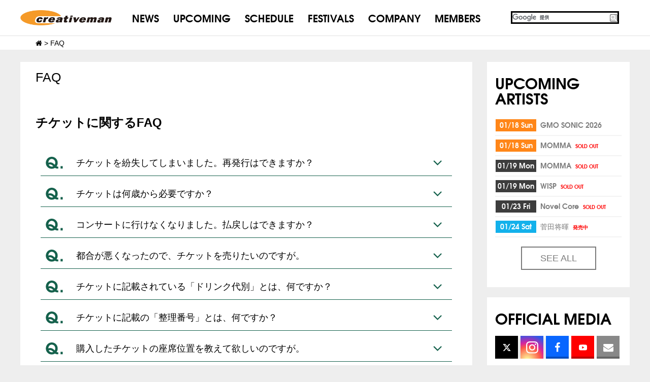

--- FILE ---
content_type: text/html; charset=UTF-8
request_url: https://www.creativeman.co.jp/faqlist/
body_size: 15664
content:
<!DOCTYPE html>
<html lang="ja">
<head>
<meta charset="UTF-8">
<link href="//netdna.bootstrapcdn.com/font-awesome/4.5.0/css/font-awesome.min.css" rel="stylesheet">
<link rel="stylesheet" href="https://cdnjs.cloudflare.com/ajax/libs/Swiper/3.3.0/css/swiper.min.css">
<link rel="stylesheet" type="text/css" href="//www.creativeman.co.jp/wp-content/cache/wpfc-minified/efwtggah/hqxd0.css" media="all"/>
<link rel="icon" href="https://www.creativeman.co.jp/wp-content/uploads/2016/03/cropped-ogp-32x32.jpg" sizes="32x32"/>
<link rel="icon" href="https://www.creativeman.co.jp/wp-content/uploads/2016/03/cropped-ogp-192x192.jpg" sizes="192x192"/>
<link rel="apple-touch-icon-precomposed" href="https://www.creativeman.co.jp/wp-content/uploads/2016/03/cropped-ogp-180x180.jpg"/>
<meta name="keywords" content="CreativemanProductions,クリエイティブマン,クリマン,洋楽,招聘,SUMMERSONIC,SummerSonic,サマソニ,サマーソニック,さまそに,さまーそにっく,CMP,SPRINGROOVE.PUNKSPRING,SONICMANIA,LOUDPARK,ラウドパーク"/>
<meta name="description" content="チケットに関するFAQ チケットを紛失してしまいました。再発行はできますか？ チケットは金券と同じ扱いとなり、購入証明（発券証明・領収書・併せて購入したチケット等）をお持ちの場合でも、再発行は一切致しません。 チケットは、公演当日までご自身"/>
<title>FAQ - CREATIVEMAN PRODUCTIONS</title>
<style>img:is([sizes="auto" i], [sizes^="auto," i]){contain-intrinsic-size:3000px 1500px}</style>
<meta name="description" content="チケットに関するFAQ チケットを紛失してしまいました。再発行はできますか？ チケットは金券と同じ扱いとなり、"/>
<meta name="robots" content="max-image-preview:large"/>
<link rel="canonical" href="https://www.creativeman.co.jp/faqlist/"/>
<meta name="generator" content="All in One SEO (AIOSEO) 4.8.4.1"/>
<meta property="og:locale" content="ja_JP"/>
<meta property="og:site_name" content="CREATIVEMAN PRODUCTIONS - クリエイティブマンプロダクション（CMP）"/>
<meta property="og:type" content="article"/>
<meta property="og:title" content="FAQ - CREATIVEMAN PRODUCTIONS"/>
<meta property="og:description" content="チケットに関するFAQ チケットを紛失してしまいました。再発行はできますか？ チケットは金券と同じ扱いとなり、"/>
<meta property="og:url" content="https://www.creativeman.co.jp/faqlist/"/>
<meta property="og:image" content="https://www.creativeman.co.jp/wp-content/uploads/2020/02/creativeman-logo.jpg"/>
<meta property="og:image:secure_url" content="https://www.creativeman.co.jp/wp-content/uploads/2020/02/creativeman-logo.jpg"/>
<meta property="og:image:width" content="1300"/>
<meta property="og:image:height" content="650"/>
<meta property="article:published_time" content="2016-03-20T21:48:24+00:00"/>
<meta property="article:modified_time" content="2025-12-16T09:47:46+00:00"/>
<meta property="article:publisher" content="https://www.facebook.com/creativemanproductions"/>
<meta name="twitter:card" content="summary_large_image"/>
<meta name="twitter:site" content="@CMP_official"/>
<meta name="twitter:title" content="FAQ - CREATIVEMAN PRODUCTIONS"/>
<meta name="twitter:description" content="チケットに関するFAQ チケットを紛失してしまいました。再発行はできますか？ チケットは金券と同じ扱いとなり、"/>
<meta name="twitter:creator" content="@CMP_official"/>
<meta name="twitter:image" content="https://www.creativeman.co.jp/wp-content/uploads/2020/02/creativeman-logo.jpg"/>
<style id='wp-emoji-styles-inline-css'>img.wp-smiley, img.emoji{display:inline !important;border:none !important;box-shadow:none !important;height:1em !important;width:1em !important;margin:0 0.07em !important;vertical-align:-0.1em !important;background:none !important;padding:0 !important;}</style>
<link rel="stylesheet" type="text/css" href="//www.creativeman.co.jp/wp-content/cache/wpfc-minified/6jz83qxo/hqxd0.css" media="all"/>
<style id='classic-theme-styles-inline-css'>.wp-block-button__link{color:#fff;background-color:#32373c;border-radius:9999px;box-shadow:none;text-decoration:none;padding:calc(.667em + 2px) calc(1.333em + 2px);font-size:1.125em}
.wp-block-file__button{background:#32373c;color:#fff;text-decoration:none}</style>
<style id='global-styles-inline-css'>:root{--wp--preset--aspect-ratio--square:1;--wp--preset--aspect-ratio--4-3:4/3;--wp--preset--aspect-ratio--3-4:3/4;--wp--preset--aspect-ratio--3-2:3/2;--wp--preset--aspect-ratio--2-3:2/3;--wp--preset--aspect-ratio--16-9:16/9;--wp--preset--aspect-ratio--9-16:9/16;--wp--preset--color--black:#000000;--wp--preset--color--cyan-bluish-gray:#abb8c3;--wp--preset--color--white:#ffffff;--wp--preset--color--pale-pink:#f78da7;--wp--preset--color--vivid-red:#cf2e2e;--wp--preset--color--luminous-vivid-orange:#ff6900;--wp--preset--color--luminous-vivid-amber:#fcb900;--wp--preset--color--light-green-cyan:#7bdcb5;--wp--preset--color--vivid-green-cyan:#00d084;--wp--preset--color--pale-cyan-blue:#8ed1fc;--wp--preset--color--vivid-cyan-blue:#0693e3;--wp--preset--color--vivid-purple:#9b51e0;--wp--preset--gradient--vivid-cyan-blue-to-vivid-purple:linear-gradient(135deg,rgba(6,147,227,1) 0%,rgb(155,81,224) 100%);--wp--preset--gradient--light-green-cyan-to-vivid-green-cyan:linear-gradient(135deg,rgb(122,220,180) 0%,rgb(0,208,130) 100%);--wp--preset--gradient--luminous-vivid-amber-to-luminous-vivid-orange:linear-gradient(135deg,rgba(252,185,0,1) 0%,rgba(255,105,0,1) 100%);--wp--preset--gradient--luminous-vivid-orange-to-vivid-red:linear-gradient(135deg,rgba(255,105,0,1) 0%,rgb(207,46,46) 100%);--wp--preset--gradient--very-light-gray-to-cyan-bluish-gray:linear-gradient(135deg,rgb(238,238,238) 0%,rgb(169,184,195) 100%);--wp--preset--gradient--cool-to-warm-spectrum:linear-gradient(135deg,rgb(74,234,220) 0%,rgb(151,120,209) 20%,rgb(207,42,186) 40%,rgb(238,44,130) 60%,rgb(251,105,98) 80%,rgb(254,248,76) 100%);--wp--preset--gradient--blush-light-purple:linear-gradient(135deg,rgb(255,206,236) 0%,rgb(152,150,240) 100%);--wp--preset--gradient--blush-bordeaux:linear-gradient(135deg,rgb(254,205,165) 0%,rgb(254,45,45) 50%,rgb(107,0,62) 100%);--wp--preset--gradient--luminous-dusk:linear-gradient(135deg,rgb(255,203,112) 0%,rgb(199,81,192) 50%,rgb(65,88,208) 100%);--wp--preset--gradient--pale-ocean:linear-gradient(135deg,rgb(255,245,203) 0%,rgb(182,227,212) 50%,rgb(51,167,181) 100%);--wp--preset--gradient--electric-grass:linear-gradient(135deg,rgb(202,248,128) 0%,rgb(113,206,126) 100%);--wp--preset--gradient--midnight:linear-gradient(135deg,rgb(2,3,129) 0%,rgb(40,116,252) 100%);--wp--preset--font-size--small:13px;--wp--preset--font-size--medium:20px;--wp--preset--font-size--large:36px;--wp--preset--font-size--x-large:42px;--wp--preset--spacing--20:0.44rem;--wp--preset--spacing--30:0.67rem;--wp--preset--spacing--40:1rem;--wp--preset--spacing--50:1.5rem;--wp--preset--spacing--60:2.25rem;--wp--preset--spacing--70:3.38rem;--wp--preset--spacing--80:5.06rem;--wp--preset--shadow--natural:6px 6px 9px rgba(0, 0, 0, 0.2);--wp--preset--shadow--deep:12px 12px 50px rgba(0, 0, 0, 0.4);--wp--preset--shadow--sharp:6px 6px 0px rgba(0, 0, 0, 0.2);--wp--preset--shadow--outlined:6px 6px 0px -3px rgba(255, 255, 255, 1), 6px 6px rgba(0, 0, 0, 1);--wp--preset--shadow--crisp:6px 6px 0px rgba(0, 0, 0, 1);}:where(.is-layout-flex){gap:0.5em;}:where(.is-layout-grid){gap:0.5em;}
body .is-layout-flex{display:flex;}
.is-layout-flex{flex-wrap:wrap;align-items:center;}
.is-layout-flex > :is(*, div){margin:0;}
body .is-layout-grid{display:grid;}
.is-layout-grid > :is(*, div){margin:0;}:where(.wp-block-columns.is-layout-flex){gap:2em;}:where(.wp-block-columns.is-layout-grid){gap:2em;}:where(.wp-block-post-template.is-layout-flex){gap:1.25em;}:where(.wp-block-post-template.is-layout-grid){gap:1.25em;}
.has-black-color{color:var(--wp--preset--color--black) !important;}
.has-cyan-bluish-gray-color{color:var(--wp--preset--color--cyan-bluish-gray) !important;}
.has-white-color{color:var(--wp--preset--color--white) !important;}
.has-pale-pink-color{color:var(--wp--preset--color--pale-pink) !important;}
.has-vivid-red-color{color:var(--wp--preset--color--vivid-red) !important;}
.has-luminous-vivid-orange-color{color:var(--wp--preset--color--luminous-vivid-orange) !important;}
.has-luminous-vivid-amber-color{color:var(--wp--preset--color--luminous-vivid-amber) !important;}
.has-light-green-cyan-color{color:var(--wp--preset--color--light-green-cyan) !important;}
.has-vivid-green-cyan-color{color:var(--wp--preset--color--vivid-green-cyan) !important;}
.has-pale-cyan-blue-color{color:var(--wp--preset--color--pale-cyan-blue) !important;}
.has-vivid-cyan-blue-color{color:var(--wp--preset--color--vivid-cyan-blue) !important;}
.has-vivid-purple-color{color:var(--wp--preset--color--vivid-purple) !important;}
.has-black-background-color{background-color:var(--wp--preset--color--black) !important;}
.has-cyan-bluish-gray-background-color{background-color:var(--wp--preset--color--cyan-bluish-gray) !important;}
.has-white-background-color{background-color:var(--wp--preset--color--white) !important;}
.has-pale-pink-background-color{background-color:var(--wp--preset--color--pale-pink) !important;}
.has-vivid-red-background-color{background-color:var(--wp--preset--color--vivid-red) !important;}
.has-luminous-vivid-orange-background-color{background-color:var(--wp--preset--color--luminous-vivid-orange) !important;}
.has-luminous-vivid-amber-background-color{background-color:var(--wp--preset--color--luminous-vivid-amber) !important;}
.has-light-green-cyan-background-color{background-color:var(--wp--preset--color--light-green-cyan) !important;}
.has-vivid-green-cyan-background-color{background-color:var(--wp--preset--color--vivid-green-cyan) !important;}
.has-pale-cyan-blue-background-color{background-color:var(--wp--preset--color--pale-cyan-blue) !important;}
.has-vivid-cyan-blue-background-color{background-color:var(--wp--preset--color--vivid-cyan-blue) !important;}
.has-vivid-purple-background-color{background-color:var(--wp--preset--color--vivid-purple) !important;}
.has-black-border-color{border-color:var(--wp--preset--color--black) !important;}
.has-cyan-bluish-gray-border-color{border-color:var(--wp--preset--color--cyan-bluish-gray) !important;}
.has-white-border-color{border-color:var(--wp--preset--color--white) !important;}
.has-pale-pink-border-color{border-color:var(--wp--preset--color--pale-pink) !important;}
.has-vivid-red-border-color{border-color:var(--wp--preset--color--vivid-red) !important;}
.has-luminous-vivid-orange-border-color{border-color:var(--wp--preset--color--luminous-vivid-orange) !important;}
.has-luminous-vivid-amber-border-color{border-color:var(--wp--preset--color--luminous-vivid-amber) !important;}
.has-light-green-cyan-border-color{border-color:var(--wp--preset--color--light-green-cyan) !important;}
.has-vivid-green-cyan-border-color{border-color:var(--wp--preset--color--vivid-green-cyan) !important;}
.has-pale-cyan-blue-border-color{border-color:var(--wp--preset--color--pale-cyan-blue) !important;}
.has-vivid-cyan-blue-border-color{border-color:var(--wp--preset--color--vivid-cyan-blue) !important;}
.has-vivid-purple-border-color{border-color:var(--wp--preset--color--vivid-purple) !important;}
.has-vivid-cyan-blue-to-vivid-purple-gradient-background{background:var(--wp--preset--gradient--vivid-cyan-blue-to-vivid-purple) !important;}
.has-light-green-cyan-to-vivid-green-cyan-gradient-background{background:var(--wp--preset--gradient--light-green-cyan-to-vivid-green-cyan) !important;}
.has-luminous-vivid-amber-to-luminous-vivid-orange-gradient-background{background:var(--wp--preset--gradient--luminous-vivid-amber-to-luminous-vivid-orange) !important;}
.has-luminous-vivid-orange-to-vivid-red-gradient-background{background:var(--wp--preset--gradient--luminous-vivid-orange-to-vivid-red) !important;}
.has-very-light-gray-to-cyan-bluish-gray-gradient-background{background:var(--wp--preset--gradient--very-light-gray-to-cyan-bluish-gray) !important;}
.has-cool-to-warm-spectrum-gradient-background{background:var(--wp--preset--gradient--cool-to-warm-spectrum) !important;}
.has-blush-light-purple-gradient-background{background:var(--wp--preset--gradient--blush-light-purple) !important;}
.has-blush-bordeaux-gradient-background{background:var(--wp--preset--gradient--blush-bordeaux) !important;}
.has-luminous-dusk-gradient-background{background:var(--wp--preset--gradient--luminous-dusk) !important;}
.has-pale-ocean-gradient-background{background:var(--wp--preset--gradient--pale-ocean) !important;}
.has-electric-grass-gradient-background{background:var(--wp--preset--gradient--electric-grass) !important;}
.has-midnight-gradient-background{background:var(--wp--preset--gradient--midnight) !important;}
.has-small-font-size{font-size:var(--wp--preset--font-size--small) !important;}
.has-medium-font-size{font-size:var(--wp--preset--font-size--medium) !important;}
.has-large-font-size{font-size:var(--wp--preset--font-size--large) !important;}
.has-x-large-font-size{font-size:var(--wp--preset--font-size--x-large) !important;}:where(.wp-block-post-template.is-layout-flex){gap:1.25em;}:where(.wp-block-post-template.is-layout-grid){gap:1.25em;}:where(.wp-block-columns.is-layout-flex){gap:2em;}:where(.wp-block-columns.is-layout-grid){gap:2em;}:root :where(.wp-block-pullquote){font-size:1.5em;line-height:1.6;}</style>
<link rel="stylesheet" type="text/css" href="//www.creativeman.co.jp/wp-content/cache/wpfc-minified/7kxz2bw3/hqxd0.css" media="all"/>
<link rel="https://api.w.org/" href="https://www.creativeman.co.jp/wp-json/"/><link rel="alternate" title="JSON" type="application/json" href="https://www.creativeman.co.jp/wp-json/wp/v2/pages/2215"/><link rel="EditURI" type="application/rsd+xml" title="RSD" href="https://www.creativeman.co.jp/xmlrpc.php?rsd"/>
<link rel='shortlink' href='https://www.creativeman.co.jp/?p=2215'/>
<link rel="alternate" title="oEmbed (JSON)" type="application/json+oembed" href="https://www.creativeman.co.jp/wp-json/oembed/1.0/embed?url=https%3A%2F%2Fwww.creativeman.co.jp%2Ffaqlist%2F"/>
<link rel="alternate" title="oEmbed (XML)" type="text/xml+oembed" href="https://www.creativeman.co.jp/wp-json/oembed/1.0/embed?url=https%3A%2F%2Fwww.creativeman.co.jp%2Ffaqlist%2F&#038;format=xml"/>
<style>.p-calendar__statusLabel--11-24-%e7%99%ba%e5%a3%b2, .p-featureItem__ticketStatus--11-24-%e7%99%ba%e5%a3%b2{background-color:#dd3333;}
.p-calendar__statusLabel--sold-out, .p-featureItem__ticketStatus--sold-out{background-color:#dd3333;}
.p-calendar__statusLabel--stop-postponed, .p-featureItem__ticketStatus--stop-postponed{background-color:#dd3333;}
.p-calendar__statusLabel--stop, .p-featureItem__ticketStatus--stop{background-color:#dd3333;}
.p-calendar__statusLabel--postponed, .p-featureItem__ticketStatus--postponed{background-color:#d11050;}
.p-calendar__statusLabel--uketuke, .p-featureItem__ticketStatus--uketuke{background-color:#81d742;}
.p-calendar__statusLabel--toujitsuken, .p-featureItem__ticketStatus--toujitsuken{background-color:#1e73be;}
.p-calendar__statusLabel--change, .p-featureItem__ticketStatus--change{background-color:#81d742;}
.p-calendar__statusLabel--chage, .p-featureItem__ticketStatus--chage{background-color:#eeee22;}
.p-calendar__statusLabel--day-stage-change, .p-featureItem__ticketStatus--day-stage-change{background-color:#1e73be;}
.p-calendar__statusLabel--few, .p-featureItem__ticketStatus--few{background-color:#db8a00;}
.p-calendar__statusLabel--open, .p-featureItem__ticketStatus--open{background-color:#1e73be;}
.p-calendar__statusLabel--soon, .p-featureItem__ticketStatus--soon{background-color:#d3c500;}
.p-calendar__statusLabel--tsuika, .p-featureItem__ticketStatus--tsuika{background-color:#81d742;}
.p-calendar__statusLabel--additional-sales, .p-featureItem__ticketStatus--additional-sales{background-color:#dd9933;}
.p-calendar__areaLabel--bangkok{background-color:#47e59b;}
.p-calendar__areaLabel--hawaii{background-color:#2ab7a0;}
.p-calendar__areaLabel--online{background-color:#000000;}
.p-calendar__areaLabel--kyusyu{background-color:#000000;}
.p-calendar__areaLabel--kyoto{background-color:#000000;}
.p-calendar__areaLabel--sendai{background-color:#000000;}
.p-calendar__areaLabel--hyogo{background-color:#842300;}
.p-calendar__areaLabel--hokkaido{background-color:#000000;}
.p-calendar__areaLabel--chiba{background-color:#dd9933;}
.p-calendar__areaLabel--nagoya{background-color:#8d1cb2;}
.p-calendar__areaLabel--shikoku{background-color:#000000;}
.p-calendar__areaLabel--saitama{background-color:#201e84;}
.p-calendar__areaLabel--oita{background-color:#47e5b0;}
.p-calendar__areaLabel--osaka{background-color:#dd3333;}
.p-calendar__areaLabel--nara{background-color:#565656;}
.p-calendar__areaLabel--miyagi{background-color:#000000;}
.p-calendar__areaLabel--miyazaki{background-color:#eeee22;}
.p-calendar__areaLabel--toyama{background-color:#ff28cd;}
.p-calendar__areaLabel--yamaguchi{background-color:#dd9933;}
.p-calendar__areaLabel--yamagata{background-color:#1e73be;}
.p-calendar__areaLabel--yamanashi{background-color:#000000;}
.p-calendar__areaLabel--gifu{background-color:#81d742;}
.p-calendar__areaLabel--okayama{background-color:#000000;}
.p-calendar__areaLabel--iwate{background-color:#000000;}
.p-calendar__areaLabel--shimane{background-color:#2a54ed;}
.p-calendar__areaLabel--hiroshima{background-color:#004403;}
.p-calendar__areaLabel--ehime{background-color:#dd9933;}
.p-calendar__areaLabel--aichi{background-color:#1e73be;}
.p-calendar__areaLabel--niigata{background-color:#2d88d8;}
.p-calendar__areaLabel--tokyo{background-color:#75b72a;}
.p-calendar__areaLabel--totigi{background-color:#000000;}
.p-calendar__areaLabel--yokohama{background-color:#23a9dd;}
.p-calendar__areaLabel--okinawa{background-color:#dd3333;}
.p-calendar__areaLabel--kaigaikouen{background-color:#00ffe5;}
.p-calendar__areaLabel--kumamoto{background-color:#1e73be;}
.p-calendar__areaLabel--ishikawa{background-color:#dd3333;}
.p-calendar__areaLabel--kanagawa{background-color:#995a12;}
.p-calendar__areaLabel--kobe{background-color:#000000;}
.p-calendar__areaLabel--fukui{background-color:#8224e3;}
.p-calendar__areaLabel--fukuoka{background-color:#000000;}
.p-calendar__areaLabel--fukushima{background-color:#1e73be;}
.p-calendar__areaLabel--akita{background-color:#1e73be;}
.p-calendar__areaLabel--gunma{background-color:#000000;}
.p-calendar__areaLabel--ibaraki{background-color:#26b5f2;}
.p-calendar__areaLabel--nagasaki{background-color:#81d742;}
.p-calendar__areaLabel--nagano{background-color:#25e889;}
.p-calendar__areaLabel--aomori{background-color:#000000;}
.p-calendar__areaLabel--shizuoka{background-color:#000000;}
.p-calendar__areaLabel--kagawa{background-color:#ae25ed;}
.p-calendar__areaLabel--tottori{background-color:#a36700;}
.p-calendar__areaLabel--kagoshima{background-color:#8c742b;}</style>
<link rel="icon" href="https://www.creativeman.co.jp/wp-content/uploads/2016/03/cropped-ogp-32x32.jpg" sizes="32x32"/>
<link rel="icon" href="https://www.creativeman.co.jp/wp-content/uploads/2016/03/cropped-ogp-192x192.jpg" sizes="192x192"/>
<link rel="apple-touch-icon" href="https://www.creativeman.co.jp/wp-content/uploads/2016/03/cropped-ogp-180x180.jpg"/>
<meta name="msapplication-TileImage" content="https://www.creativeman.co.jp/wp-content/uploads/2016/03/cropped-ogp-270x270.jpg"/>
<noscript>
<img height="1" width="1" style="display:none;" alt="" src="https://analytics.twitter.com/i/adsct?txn_id=o8xft&p_id=Twitter&tw_sale_amount=0&tw_order_quantity=0"/>
<img height="1" width="1" style="display:none;" alt="" src="//t.co/i/adsct?txn_id=o8xft&p_id=Twitter&tw_sale_amount=0&tw_order_quantity=0"/>
</noscript>
</head>
<body class="wp-singular page-template-default page page-id-2215 wp-theme-creativeparent wp-child-theme-creativepc">
<noscript><iframe src="https://www.googletagmanager.com/ns.html?id=GTM-WF2CCXDL"
height="0" width="0" style="display:none;visibility:hidden"></iframe></noscript>
<script>(function(i,s,o,g,r,a,m){i['GoogleAnalyticsObject']=r;i[r]=i[r]||function(){ (i[r].q=i[r].q||[]).push(arguments)},i[r].l=1*new Date();a=s.createElement(o), m=s.getElementsByTagName(o)[0];a.async=1;a.src=g;m.parentNode.insertBefore(a,m) })(window,document,'script','https://www.google-analytics.com/analytics.js','ga'); ga('create', 'UA-40396811-1', 'auto'); ga('send', 'pageview');</script>
<div id="page-top" class="page-top"> <p><a id="move-page-top" class="move-page-top"> <img src="https://www.creativeman.co.jp/wp-content/themes/creativepc/assets/dist/images/gopagetop.png"> </a></p></div><header class="p-header">
<div class="p-band p-band--highlight"> <div class="p-header__container c-container"> <h1 class="p-header__logo"><a href="/"><img src="https://www.creativeman.co.jp/wp-content/themes/creativepc/assets/dist/images/logo_off.png" alt=""></a></h1> <nav class="p-header__siteNav"> <ul class="p-navigation"> <li class="p-navigation__item"><a href="/news/">NEWS</a></li> <li class="p-navigation__item"><a href="/upcoming/">UPCOMING</a></li> <li class="p-navigation__item"><a href="/event/">SCHEDULE</a></li> <li class="p-navigation__item"><a href="/festival/">FESTIVALS</a></li> <li class="p-navigation__item"><a href="/company/">COMPANY</a></li> <li class="p-navigation__item"><a href="https://www.cmp-members.com/" target="_blank">MEMBERS</a></li> </ul> </nav> <div class="p-header__search"> <div id="g_search"> <gcse:search></gcse:search></div></div></div></div></header>
<div class="breadcrumbs"> <div class="breadcrumbsInr">  <span property="itemListElement" typeof="ListItem"><a property="item" typeof="WebPage" title="CREATIVEMAN PRODUCTIONSへ移動" href="https://www.creativeman.co.jp" class="home"><span property="name"><i class="fa fa-home"></i></span></a><meta property="position" content="1"></span> &gt; <span property="itemListElement" typeof="ListItem"><span property="name">FAQ</span><meta property="position" content="2"></span></div></div><div class="c-container"> <div class="p-layout"> <main role="main"> <div class="p-layout__col p-layout__col--primary"> <div class="p-band p-band--highlight"> <article class="p-post"> <div class="c-card p-post__body"> <h3>FAQ</h3> <div class="p-post__content"> <h3 class="p-faq__headline" id="faq01">チケットに関するFAQ</h3> <dl class="p-faq__container"> <dt id="p-faq__title" class="p-faq__title"><span><a name="q01"></a>チケットを紛失してしまいました。再発行はできますか？</span></dt> <dd class="p-faq__content">チケットは金券と同じ扱いとなり、購入証明（発券証明・領収書・併せて購入したチケット等）をお持ちの場合でも、再発行は一切致しません。<br> チケットは、公演当日までご自身で大切に保管してください。</dd> <dt id="p-faq__title" class="p-faq__title"><span><a name="q02"></a>チケットは何歳から必要ですか？</span></dt> <dd class="p-faq__content">一部公演を除き、クリエイティブマンの公演には小学生以上（６歳以上）の全ての方に、チケットが必要となります。 なお、スタンディング（立見）の場合は、原則、未就学児（６歳未満）のご入場をお断りさせていただきます。<br> ただし、サマーソニック等のフェスティバル公演に関しては、保護者１名の同伴につき、未就学児１名のみ無料でご入場いただける場合がございます。（エリア制限あり）<br> 公演によって年齢制限が異なりますので、必ず各公演ページをご確認頂くか、事前にお問合わせ頂きますようお願い致します。 </dd> <dt id="p-faq__title" class="p-faq__title"><span><a name="q03"></a>コンサートに行けなくなりました。払戻しはできますか？</span></dt> <dd class="p-faq__content">チケット購入後の払戻しやキャンセル、変更等は一切出来ません。<br> ただし、公演の中止や延期など、払戻し対応をさせていただく場合がございます。その際、払戻し期間終了後のチケットの払戻し対応は致しかねますので、ご注意ください。<br> またチケットにも記載されておりますが交通費等の払戻しはできかねます。予めご了承ください。</dd> <dt id="p-faq__title" class="p-faq__title"><span><a name="q04"></a>都合が悪くなったので、チケットを売りたいのですが。</span></dt> <dd class="p-faq__content">営利目的のチケット譲渡・転売は、一般社団法人 コンサートプロモーターズ協会 (ACPC)が定めるライブ・エンタテイメント約款 第13条(転売の禁止)により、固く禁止されております。<br> 個人間売買・オークションサイト・金券ショップ等で購入されたチケットは、その有効性を一切保障されておりません。<br> 会場で譲渡・転売チケットが発覚した場合は、ご入場をお断りさせていただく場合がございますので、予めご了承ください。<br> また公演当日、譲渡・転売によって発生したトラブルについて、主催者は一切責任を負いません。<br> 必ず当事者間で解決していただきます。<br> また、このような行為が発覚した場合は、法的処置を取らせていただきますので、予めご了承ください。</dd> <dt id="p-faq__title" class="p-faq__title"><span><a name="q05"></a>チケットに記載されている「ドリンク代別」とは、何ですか？</span></dt> <dd class="p-faq__content">ご入場時に、チケット代とは別にお支払いいただく「ドリンク代」を指します。<br> ドリンク代をお支払いいただかない場合は、ご入場をお断りさせていただきますので、予めご了承ください。</dd> <dt id="p-faq__title" class="p-faq__title"><span><a name="q06"></a>チケットに記載の「整理番号」とは、何ですか？</span></dt> <dd class="p-faq__content">スタンディング、及びオールスタンディングの公演については、チケットに記載の「整理番号」の順番にて、開場時間よりご入場いただきます。<br> 係員が会場入口にて「整理番号」の呼び出しを行いますので、その指示に従ってご入場ください。</dd> <dt id="p-faq__title" class="p-faq__title"><span><a name="q07"></a>購入したチケットの座席位置を教えて欲しいのですが。</span></dt> <dd class="p-faq__content">座席位置に関しては事前のご案内は一切致しておりません。公演日当日会場にてご確認ください。</dd> <dt id="p-faq__title" class="p-faq__title"><span><a name="q08"></a>当日券の支払いはクレジットカード払いに出来ますか？</span></dt> <dd class="p-faq__content">現金でのお支払いのほかに以下決済が可能です。（一部公演を除く）<br> クレジットカード：VISA / Master / JCB/AMERICAN EXPRESS / DISCOVER / Diners Club<br> 電子マネー：交通系 / iD / QUICPay<br> QRコード：PayPay / d払い / au PAY / メルペイ</dd> <dt id="p-faq__title" class="p-faq__title"><span><a name="q10"></a>チケットを転売の仲介サイトで買ってしまったのですが。</span></dt> <dd class="p-faq__content">Viagogo、チケット流通センター、StubHub、チケジャム[ticketjam] 等は正規販売ルートではございません。正規販売ルート以外で購入されたお客様のご入場は保障いたしかねます。<br> 上記サイト等での売買及び個人間での売買の結果、詐欺などトラブルに巻き込まれる可能性がございます。警察当局の取り調べの対象となったり、場合によっては売り手も買い手も処罰される場合もありますので十分にご注意ください。<br> なお譲渡・転売によって発生したトラブルについて、主催者は一切責任を負いません。<br> 必ず当事者間で解決していただきます。 </dd> </dl> <h3 class="p-faq__headline" id="faq02">公演に関するFAQ</h3> <dl class="p-faq__container"> <dt id="p-faq__title" class="p-faq__title"><span><a name="q01"></a>飲食物の持込はできますか？</span></dt> <dd class="p-faq__content">会場内への飲食物の持込は、全てお断りさせていただいております。<br> ただし、サマーソニック等のフェスティバル公演に関しては、水のみ持込可能な場合がございます。</dd> <dt id="p-faq__title" class="p-faq__title"><span><a name="q02"></a>友人と別々にチケットを購入しました。「整理番号」が離れていますが、一緒にライヴを観ることはできますか？</span></dt> <dd class="p-faq__content">開場時間より「整理番号」の順番でご入場いただきますが、スタンディング・エリア内はご自由に移動できますので、会場内で合流することができます。<br> ただし、スタンディング・エリアをブロック別に分ける場合がございますので、その場合は各ブロックが分かれてしまう場合がございます。予めご了承ください。</dd> <dt id="p-faq__title" class="p-faq__title"><span><a name="q03"></a>車椅子で入場できますか？</span></dt> <dd class="p-faq__content">一部の会場を除き、ご入場のご案内をさせていただきますので、<br>チケットご購入後に<a href="https://docs.google.com/forms/d/e/1FAIpQLSf7uQJTlrtpduMON_SszKvZp75IKeO9I1TcvvoumGARilh0eQ/viewform">クリエイティブマン</a>まで申請ください。<br> お客様のお名前、ご連絡先をいただいた上で、ご案内させていただきます。<br> また、付添いの方が同行される場合、付添いの方にもチケットが必要となります。<br> なお、公演によっては会場の構造上、ハンディキャップエリアのご相談をさせていただく場合がございます。<br> つきましては事前の申請を必ずお願いいたします。</dd> <dt id="p-faq__title" class="p-faq__title"><span><a name="q04"></a>会場での録音・撮影は可能ですか？</span></dt> <dd class="p-faq__content">一部の公演を除き、クリエイティブマン公演の会場内での録音・撮影は、アーティストの肖像権及び、著作権を守るため、全て禁止致します。<br> 当日、録音・撮影機器を会場にお持ちになった場合は、ご入場時に係員にお預けの上、終演後にお引取りください。<br> なお、係員の指示に従わず会場内にて無断で録音・撮影等を行った場合、録音・撮影機器を没収の上、退場していただきます。また、法的処置を取らせていただくこともございますので、予めご了承ください。</dd> <dt id="p-faq__title" class="p-faq__title"><span><a name="q05"></a>グッズ販売はいつからですか？また、チケットが無くてもグッズを購入することはできますか？</span></dt> <dd class="p-faq__content">開場時間前にグッズ販売を行ったり、場外で販売する（チケットが無くてもグッズ購入可能な場合があります）など、公演及び会場の状況に応じて、その都度対応が異なります。そのため、事前のご案内は致しかねますでの、予めご了承ください。</dd> <dt id="p-faq__title" class="p-faq__title"><span><a name="q06"></a>オープニング・アクト（前座）がありますが、何時からオープニング・アクトのライヴが始まりますか？</span></dt> <dd class="p-faq__content">基本的には、開演時間よりオープニング・アクト（前座）のライヴが始まります。ただし、予告無く開演時間が変更になる場合がございますので、予めご了承ください。</dd> <dt id="p-faq__title" class="p-faq__title"><span><a name="q07"></a>出演アーティストが複数の場合、その出演順はどのようになりますか？</span></dt> <dd class="p-faq__content">基本的には出演順のご案内は致しておりません。ただし、公演によっては事前に発表する場合がございますので、クリエイティブマン・オフィシャルサイトの各公演ページにて、ご確認ください。</dd> <dt id="p-faq__title" class="p-faq__title"><span><a name="q08"></a>開演時間に間に合わない場合は、入場できませんか？</span></dt> <dd class="p-faq__content">チケットをお持ちの場合、公演が終了するまでの間、いつでもご入場可能です。<br> ただし、公演によっては演出の都合上、ご入場後すぐにお席につくことができない場合がございますので、予めご了承ください。</dd> <dt id="p-faq__title" class="p-faq__title"><span><a name="q09"></a>終演時間は何時頃になりますか？</span></dt> <dd class="p-faq__content">公演当日の状況によって異なりますので、事前のご案内は致しておりません。予めご了承ください。</dd> </dl> <h3 class="p-faq__headline" id="faq03">一般発売に関するFAQ</h3> <dl class="p-faq__container"> <dt id="p-faq__title" class="p-faq__title"><span><a name="q01"></a>チケットの購入方法を教えてください。</span></dt> <dd class="p-faq__content">チケットは、発売日午前１０：００より、各チケットプレイガイド（チケットぴあ・ローソンチケット・ＣＮプレイガイド・イープラス）にて販売されます。<br> ※クリエイティブマンでの一般発売はございません。<br> なお、販売方法は各プレイガイドにて異なりますので、詳細は各プレイガイドへお問合わせいただきますようお願い致します。</dd> <dt id="p-faq__title" class="p-faq__title"><span><a name="q02"></a>どのプレイガイドで、一番良い席を購入することができますか？</span></dt> <dd class="p-faq__content">全てのプレイガイドに公平かつ均等に、チケットの販売委託をしておりますので、どのプレイガイドが良いかというご案内は致しかねます。</dd> <dt id="p-faq__title" class="p-faq__title"><span><a name="q03"></a>海外からチケット購入できますか？チケットを海外まで発送してもらえますか？</span></dt> <dd class="p-faq__content">インバウンド受付のある公演は海外からチケット購入は可能です。チケットは日本国内での受取りになるため海外発送はできかねます。</dd> <dt id="p-faq__title" class="p-faq__title"><span><a name="q03"></a>海外在住です。3A membersまたはモバイル会員登録をしてチケット申込みできますか？</span></dt> <dd class="p-faq__content">SMS認証があるため日本の携帯番号があれば可能です。逆に日本在住であっても日本の携帯番号がないと申込みできません。</dd> <dt id="p-faq__title" class="p-faq__title"><span><a name="q04"></a>前売りチケットは、いつまで購入することができますか？</span></dt> <dd class="p-faq__content">基本的には、各公演日の約３日前までの販売となります。ただし、プレイガイドによって販売期間が異なりますので、詳細は各プレイガイドへお問合わせいただきますようお願い致します。</dd> <dt id="p-faq__title" class="p-faq__title"><span><a name="q05"></a>ソールド・アウト（完売）した公演の、当日券販売はありますか？</span></dt> <dd class="p-faq__content">基本的には、前売りチケットが完売した時点で、当日券販売の予定はございません。<br> ただし、公演によっては急遽、若干枚数を販売することもございますので、クリエイティブマン・オフィシャルサイトの各公演ページにて、ご確認ください。</dd> <dt id="p-faq__title" class="p-faq__title"><span><a name="q06"></a>先行予約にてチケットを早めに購入することはできますか？</span></dt> <dd class="p-faq__content">一般発売に先がけて、下記会員を対象とした先行予約（販売）を行う公演がございます。 <p> ■クリエイティブマン３Ａ（スリー・エー）会員　年会費５，０００円<br> ■クリエイティブマン・モバイル会員　月額３２４円</p> 上記以外に、ＴＶ・ラジオ各局、紙面等にて先行予約（販売）を行う場合がありますので、クリエイティブマン・オフィシャルサイトの各公演ページにて、ご確認ください。<br> ただし、予告無く先行予約を実施する場合がございますので、予めご了承ください。<br> また、各プレイガイドにて先行予約を実施する場合がございますので、詳細は各プレイガイドへお問合わせいただきますようお願い致します。</dd> <dt id="p-faq__title" class="p-faq__title"><span><a name="q07"></a>先行予約で購入したチケット（整理番号）は、前の席（良い席・早い整理番号）でしょうか？</span></dt> <dd class="p-faq__content">先行予約（販売）は、一般発売に先がけてご予約（販売）の機会を提供するもので、必ずしも良席（早い整理番号）を確約するものではございません。<br> 一般発売前にチケットを確保いただくことを目的としておりますので、お席（整理番号）はすべて抽選となります。予めご了承ください。</dd> <dt id="p-faq__title" class="p-faq__title"><span><a name="q08"></a>予約したチケットの引取期間が過ぎてしまったのですが。</span></dt> <dd class="p-faq__content">チケット引取有効期間を過ぎると、全てキャンセル扱いとなり、予約番号は無効となります。<br> 予約番号の再発行は一切できませんので、必ず有効期間内にお引取りをお願い致します。</dd> </dl></div></div></article></div></div></main>
<aside class="p-layout__col p-layout__col--secondary">
<div class="c-card" style="display:none;"> <h2 class="c-card__title">ACCESS <br>RANKING</h2></div><div class="c-card"> <h2 class="c-card__title">UPCOMING ARTISTS</h2> <ol class="c-contentsList p-eventList"> <li class="c-contentsList__item p-eventList__item"> <span class="p-eventList__date"> <time class="p-text-label p-text-label--day p-text-label--block p-text-label--Sun">01/18 Sun</time> </span> <span class="p-eventList__name"> <a href="https://sonic.gmo/tickets/" target="_blank"> GMO SONIC 2026 </a> </span> </li> <li class="c-contentsList__item p-eventList__item"> <span class="p-eventList__date"> <time class="p-text-label p-text-label--day p-text-label--block p-text-label--Sun">01/18 Sun</time> </span> <span class="p-eventList__name"> <a href="https://www.creativeman.co.jp/event/momma_2026/"> MOMMA <span class="p-text-label p-text-label--alert p-text-label--xsmall p-text--warning">SOLD OUT</span> </a> </span> </li> <li class="c-contentsList__item p-eventList__item"> <span class="p-eventList__date"> <time class="p-text-label p-text-label--day p-text-label--block p-text-label--Mon">01/19 Mon</time> </span> <span class="p-eventList__name"> <a href="https://www.creativeman.co.jp/event/momma_2026/"> MOMMA <span class="p-text-label p-text-label--alert p-text-label--xsmall p-text--warning">SOLD OUT</span> </a> </span> </li> <li class="c-contentsList__item p-eventList__item"> <span class="p-eventList__date"> <time class="p-text-label p-text-label--day p-text-label--block p-text-label--Mon">01/19 Mon</time> </span> <span class="p-eventList__name"> <a href="https://www.creativeman.co.jp/event/wisp_2026/"> WISP <span class="p-text-label p-text-label--alert p-text-label--xsmall p-text--warning">SOLD OUT</span> </a> </span> </li> <li class="c-contentsList__item p-eventList__item"> <span class="p-eventList__date"> <time class="p-text-label p-text-label--day p-text-label--block p-text-label--Fri">01/23 Fri</time> </span> <span class="p-eventList__name"> <a href="https://www.creativeman.co.jp/event/novel-core-birth-of-core25/"> Novel Core <span class="p-text-label p-text-label--alert p-text-label--xsmall p-text--warning">SOLD OUT</span> </a> </span> </li> <li class="c-contentsList__item p-eventList__item"> <span class="p-eventList__date"> <time class="p-text-label p-text-label--day p-text-label--block p-text-label--Sat">01/24 Sat</time> </span> <span class="p-eventList__name"> <a href="https://www.creativeman.co.jp/event/sudamasaki26/"> 菅田将暉 <span class="p-text-label p-text-label--alert p-text-label--xsmall p-text--warning">発売中</span> </a> </span> </li> </ol> <p class="u-text-center"> <a href="https://www.creativeman.co.jp/event/" class="c-btn c-btn--default c-btn--narrow">SEE ALL</a> </p></div><section class="c-card p-socialLinks">
<h2 class="c-card__title">OFFICIAL MEDIA</h2>
<ul class="p-socialLinks__items">
<li class="p-socialLinks__item p-socialLinks__item--twitter"><a href="https://twitter.com/CMP_official" target="_blank"> <svg xmlns="http://www.w3.org/2000/svg" viewBox="0 0 512 512"><path d="M389.2 48h70.6L305.6 224.2 487 464H345L233.7 318.6 106.5 464H35.8L200.7 275.5 26.8 48H172.4L272.9 180.9 389.2 48zM364.4 421.8h39.1L151.1 88h-42L364.4 421.8z"/></svg>   </a></li>
<li class="p-socialLinks__item p-socialLinks__item--instagram"> <a href="https://www.instagram.com/creativeman_productions/" target="_blank"> <svg xmlns="http://www.w3.org/2000/svg" viewBox="0 0 448 512"><path d="M224.1 141c-63.6 0-114.9 51.3-114.9 114.9s51.3 114.9 114.9 114.9S339 319.5 339 255.9 287.7 141 224.1 141zm0 189.6c-41.1 0-74.7-33.5-74.7-74.7s33.5-74.7 74.7-74.7 74.7 33.5 74.7 74.7-33.6 74.7-74.7 74.7zm146.4-194.3c0 14.9-12 26.8-26.8 26.8-14.9 0-26.8-12-26.8-26.8s12-26.8 26.8-26.8 26.8 12 26.8 26.8zm76.1 27.2c-1.7-35.9-9.9-67.7-36.2-93.9-26.2-26.2-58-34.4-93.9-36.2-37-2.1-147.9-2.1-184.9 0-35.8 1.7-67.6 9.9-93.9 36.1s-34.4 58-36.2 93.9c-2.1 37-2.1 147.9 0 184.9 1.7 35.9 9.9 67.7 36.2 93.9s58 34.4 93.9 36.2c37 2.1 147.9 2.1 184.9 0 35.9-1.7 67.7-9.9 93.9-36.2 26.2-26.2 34.4-58 36.2-93.9 2.1-37 2.1-147.8 0-184.8zM398.8 388c-7.8 19.6-22.9 34.7-42.6 42.6-29.5 11.7-99.5 9-132.1 9s-102.7 2.6-132.1-9c-19.6-7.8-34.7-22.9-42.6-42.6-11.7-29.5-9-99.5-9-132.1s-2.6-102.7 9-132.1c7.8-19.6 22.9-34.7 42.6-42.6 29.5-11.7 99.5-9 132.1-9s102.7-2.6 132.1 9c19.6 7.8 34.7 22.9 42.6 42.6 11.7 29.5 9 99.5 9 132.1s2.7 102.7-9 132.1z"/></svg> </a> </li>
<li class="p-socialLinks__item p-socialLinks__item--facebook"><a href="https://www.facebook.com/pages/Creativeman-Productions/155070687882467" target="_blank"><i class="fa fa-facebook"></i></a></li>
<li class="p-socialLinks__item p-socialLinks__item--youtube"><a href="https://www.youtube.com/user/CreativemanOfficial" target="_blank">  <svg xmlns="http://www.w3.org/2000/svg" viewBox="0 0 576 512"><path d="M549.7 124.1c-6.3-23.7-24.8-42.3-48.3-48.6C458.8 64 288 64 288 64S117.2 64 74.6 75.5c-23.5 6.3-42 24.9-48.3 48.6-11.4 42.9-11.4 132.3-11.4 132.3s0 89.4 11.4 132.3c6.3 23.7 24.8 41.5 48.3 47.8C117.2 448 288 448 288 448s170.8 0 213.4-11.5c23.5-6.3 42-24.2 48.3-47.8 11.4-42.9 11.4-132.3 11.4-132.3s0-89.4-11.4-132.3zm-317.5 213.5V175.2l142.7 81.2-142.7 81.2z"/></svg> </a></li>
<li class="p-socialLinks__item p-socialLinks__item--mail"><a href="https://www.creativeman.co.jp/mag/form1.php"><i class="fa fa-envelope"></i></a> </li>
</ul>
</section>
<div class="textwidget"><ul class="p-sidebanner"> <li> <a href="https://www.summersonic.com/history/" target="_blank"><img src="/wp-content/uploads/2023/02/history-of-SS.jpg" alt="History of SUMMER SONIC"></a> </li> <li> <a href="https://www.interfm.co.jp/sonic" target="_blank"><img src="https://www.creativeman.co.jp/wp-content/uploads/2024/12/radio_image.jpg" alt="SONIC RADIO"></a> </li> <li><iframe src="https://open.spotify.com/embed/playlist/5zZnsJoYsBBHCkSS7ak9Kf" frameborder="0" allowtransparency="true" style="width:100%; height:352px;"></iframe></li> <li> <a href="http://www.acpc.or.jp/warning_fakewebsites/" target="_blank"><img src="https://www.creativeman.co.jp/wp-content/uploads/2023/09/side-nise2.jpg" alt=""></a></li> <li> <a href="http://www.cafehabana.jp/" target="_blank"><img src="https://www.creativeman.co.jp/wp-content/uploads/2024/04/cafehabana_bnr_7th.jpg" alt="ニューヨーク発のキューバ料理レストラン カフェハバナ トウキョウ"></a> </li> <li> <a href="https://www.creativeman.co.jp/artist/international/" target="_blank"><img src="/wp-content/themes/creativepc/assets/dist/images/side-banner--international-show.jpg" alt="日本のACT(アクト)を世界へ INTERNATIONAL SHOW"></a> </li>  </ul></div><div class="textwidget"><div class="c-card"> <h2 class="c-card__title">FAQ</h2> <ul class="c-contentsList"> <li class="c-contentsList__item"><a href="/faqlist/#faq01">チケットに関するFAQ</a></li> <li class="c-contentsList__item"><a href="/faqlist/#faq02">公演に関するFAQ</a></li> <li class="c-contentsList__item"><a href="/faqlist/#faq03">一般発売に関するFAQ</a></li> </ul> <p class="u-text-center"> <a href="/faqlist/" class="c-btn c-btn--default c-btn--narrow">ALL FAQ</a> </p></div></div><div class="textwidget"><ul class="p-sidebanner"> <li><a href="https://www.creativeman.co.jp/artist/refund/" target="_blank"><img src="/wp-content/uploads/2016/06/side-banner-stop.jpg" alt="払い戻しご案内"></a></li> <li><a href="http://www.acpc.or.jp/activity/otm/" target="_blank"><img src="/wp-content/uploads/2016/07/otm.jpg" alt="ACPCの活動内容と取り組み"></a></li> <li><a href="https://www.tenbai-no.jp/" target="_blank"><img src="https://www.creativeman.co.jp/wp-content/uploads/2019/06/no-tenbai.jpg" alt="転売禁止"></a></li>  </ul></div></aside></div></div><footer class="p-footer">
<div class="p-band p-band--slightlyCloudy"> <div class="c-container p-footer__container"> <p class="p-footer__logo"><a href="/"><img src="https://www.creativeman.co.jp/wp-content/themes/creativepc/assets/dist/images/logo.png" alt=""></a></p> <nav class="p-footer__links"> <ul> <li><a href="/news/">NEWS</a></li> <li><a href="/upcoming/">UPCOMING</a></li> <li><a href="/event/">SCHEDULE</a></li> <li><a href="/festival/">FESTIVALS</a></li> <li><a href="/company/">COMPANY</a></li> <li><a href="/policy/">PRIVACY POLICY</a></li> </ul> </nav></div></div><div class="p-band p-band--dark"> <div class="c-container"> <p class="p-footer__copyright u-text-center"> <small>©CREATIVEMAN PRODUCTIONS CO.,LTD. All Rights Reserved.<a href="https://www.m-g-n.me/" target="_blank">Powered by mgn inc.</a></small> </p></div></div></footer>
<script>var __pParams=__pParams||[];
__pParams.push({
client_id: '370', c_1: 'creativeman', c_2: 'clientsite'
});</script>
<script type="text/javascript" src="https://cdn.d2-apps.net/js/tr.js" async></script>
<script src="https://cdnjs.cloudflare.com/ajax/libs/flexibility/1.0.6/flexibility.js"></script>
<script type="application/ld+json" class="aioseo-schema">{"@context":"https:\/\/schema.org","@graph":[{"@type":"BreadcrumbList","@id":"https:\/\/www.creativeman.co.jp\/faqlist\/#breadcrumblist","itemListElement":[{"@type":"ListItem","@id":"https:\/\/www.creativeman.co.jp#listItem","position":1,"name":"Home","item":"https:\/\/www.creativeman.co.jp","nextItem":{"@type":"ListItem","@id":"https:\/\/www.creativeman.co.jp\/faqlist\/#listItem","name":"FAQ"}},{"@type":"ListItem","@id":"https:\/\/www.creativeman.co.jp\/faqlist\/#listItem","position":2,"name":"FAQ","previousItem":{"@type":"ListItem","@id":"https:\/\/www.creativeman.co.jp#listItem","name":"Home"}}]},{"@type":"Organization","@id":"https:\/\/www.creativeman.co.jp\/#organization","name":"CREATIVEMAN PRODUCTIONS","description":"\u30af\u30ea\u30a8\u30a4\u30c6\u30a3\u30d6\u30de\u30f3\u30d7\u30ed\u30c0\u30af\u30b7\u30e7\u30f3\uff08CMP\uff09","url":"https:\/\/www.creativeman.co.jp\/","sameAs":["https:\/\/www.facebook.com\/creativemanproductions","https:\/\/twitter.com\/CMP_official","https:\/\/www.instagram.com\/creativeman_productions\/?hl=ja"]},{"@type":"WebPage","@id":"https:\/\/www.creativeman.co.jp\/faqlist\/#webpage","url":"https:\/\/www.creativeman.co.jp\/faqlist\/","name":"FAQ - CREATIVEMAN PRODUCTIONS","description":"\u30c1\u30b1\u30c3\u30c8\u306b\u95a2\u3059\u308bFAQ \u30c1\u30b1\u30c3\u30c8\u3092\u7d1b\u5931\u3057\u3066\u3057\u307e\u3044\u307e\u3057\u305f\u3002\u518d\u767a\u884c\u306f\u3067\u304d\u307e\u3059\u304b\uff1f \u30c1\u30b1\u30c3\u30c8\u306f\u91d1\u5238\u3068\u540c\u3058\u6271\u3044\u3068\u306a\u308a\u3001","inLanguage":"ja","isPartOf":{"@id":"https:\/\/www.creativeman.co.jp\/#website"},"breadcrumb":{"@id":"https:\/\/www.creativeman.co.jp\/faqlist\/#breadcrumblist"},"datePublished":"2016-03-21T06:48:24+09:00","dateModified":"2025-12-16T18:47:46+09:00"},{"@type":"WebSite","@id":"https:\/\/www.creativeman.co.jp\/#website","url":"https:\/\/www.creativeman.co.jp\/","name":"CREATIVEMAN PRODUCTIONS","description":"\u30af\u30ea\u30a8\u30a4\u30c6\u30a3\u30d6\u30de\u30f3\u30d7\u30ed\u30c0\u30af\u30b7\u30e7\u30f3\uff08CMP\uff09","inLanguage":"ja","publisher":{"@id":"https:\/\/www.creativeman.co.jp\/#organization"}}]}</script>
<script>
window._wpemojiSettings={"baseUrl":"https:\/\/s.w.org\/images\/core\/emoji\/15.1.0\/72x72\/","ext":".png","svgUrl":"https:\/\/s.w.org\/images\/core\/emoji\/15.1.0\/svg\/","svgExt":".svg","source":{"concatemoji":"https:\/\/www.creativeman.co.jp\/wp-includes\/js\/wp-emoji-release.min.js?ver=11989a8c216fa4ff13f8ceb4db56942d"}};
!function(i,n){var o,s,e;function c(e){try{var t={supportTests:e,timestamp:(new Date).valueOf()};sessionStorage.setItem(o,JSON.stringify(t))}catch(e){}}function p(e,t,n){e.clearRect(0,0,e.canvas.width,e.canvas.height),e.fillText(t,0,0);var t=new Uint32Array(e.getImageData(0,0,e.canvas.width,e.canvas.height).data),r=(e.clearRect(0,0,e.canvas.width,e.canvas.height),e.fillText(n,0,0),new Uint32Array(e.getImageData(0,0,e.canvas.width,e.canvas.height).data));return t.every(function(e,t){return e===r[t]})}function u(e,t,n){switch(t){case"flag":return n(e,"\ud83c\udff3\ufe0f\u200d\u26a7\ufe0f","\ud83c\udff3\ufe0f\u200b\u26a7\ufe0f")?!1:!n(e,"\ud83c\uddfa\ud83c\uddf3","\ud83c\uddfa\u200b\ud83c\uddf3")&&!n(e,"\ud83c\udff4\udb40\udc67\udb40\udc62\udb40\udc65\udb40\udc6e\udb40\udc67\udb40\udc7f","\ud83c\udff4\u200b\udb40\udc67\u200b\udb40\udc62\u200b\udb40\udc65\u200b\udb40\udc6e\u200b\udb40\udc67\u200b\udb40\udc7f");case"emoji":return!n(e,"\ud83d\udc26\u200d\ud83d\udd25","\ud83d\udc26\u200b\ud83d\udd25")}return!1}function f(e,t,n){var r="undefined"!=typeof WorkerGlobalScope&&self instanceof WorkerGlobalScope?new OffscreenCanvas(300,150):i.createElement("canvas"),a=r.getContext("2d",{willReadFrequently:!0}),o=(a.textBaseline="top",a.font="600 32px Arial",{});return e.forEach(function(e){o[e]=t(a,e,n)}),o}function t(e){var t=i.createElement("script");t.src=e,t.defer=!0,i.head.appendChild(t)}"undefined"!=typeof Promise&&(o="wpEmojiSettingsSupports",s=["flag","emoji"],n.supports={everything:!0,everythingExceptFlag:!0},e=new Promise(function(e){i.addEventListener("DOMContentLoaded",e,{once:!0})}),new Promise(function(t){var n=function(){try{var e=JSON.parse(sessionStorage.getItem(o));if("object"==typeof e&&"number"==typeof e.timestamp&&(new Date).valueOf()<e.timestamp+604800&&"object"==typeof e.supportTests)return e.supportTests}catch(e){}return null}();if(!n){if("undefined"!=typeof Worker&&"undefined"!=typeof OffscreenCanvas&&"undefined"!=typeof URL&&URL.createObjectURL&&"undefined"!=typeof Blob)try{var e="postMessage("+f.toString()+"("+[JSON.stringify(s),u.toString(),p.toString()].join(",")+"));",r=new Blob([e],{type:"text/javascript"}),a=new Worker(URL.createObjectURL(r),{name:"wpTestEmojiSupports"});return void(a.onmessage=function(e){c(n=e.data),a.terminate(),t(n)})}catch(e){}c(n=f(s,u,p))}t(n)}).then(function(e){for(var t in e)n.supports[t]=e[t],n.supports.everything=n.supports.everything&&n.supports[t],"flag"!==t&&(n.supports.everythingExceptFlag=n.supports.everythingExceptFlag&&n.supports[t]);n.supports.everythingExceptFlag=n.supports.everythingExceptFlag&&!n.supports.flag,n.DOMReady=!1,n.readyCallback=function(){n.DOMReady=!0}}).then(function(){return e}).then(function(){var e;n.supports.everything||(n.readyCallback(),(e=n.source||{}).concatemoji?t(e.concatemoji):e.wpemoji&&e.twemoji&&(t(e.twemoji),t(e.wpemoji)))}))}((window,document),window._wpemojiSettings);
</script>
<script src='//www.creativeman.co.jp/wp-content/cache/wpfc-minified/qlbzpff/hqxd1.js' type="text/javascript"></script>
<script>!function(e,t,n,s,u,a){e.twq||(s=e.twq=function(){s.exe?s.exe.apply(s,arguments):s.queue.push(arguments);
},s.version='1.1',s.queue=[],u=t.createElement(n),u.async=!0,u.src='//static.ads-twitter.com/uwt.js',
a=t.getElementsByTagName(n)[0],a.parentNode.insertBefore(u,a))}(window,document,'script');
twq('init','o0j5m');
twq('track','PageView');</script>
<script>(function(w,d,s,l,i){w[l]=w[l]||[];w[l].push({'gtm.start':
new Date().getTime(),event:'gtm.js'});var f=d.getElementsByTagName(s)[0],
j=d.createElement(s),dl=l!='dataLayer'?'&l='+l:'';j.async=true;j.src=
'https://www.googletagmanager.com/gtm.js?id='+i+dl;f.parentNode.insertBefore(j,f);
})(window,document,'script','dataLayer','GTM-WF2CCXDL');</script>
<script>!function (w, d, t){
w.TiktokAnalyticsObject=t;var ttq=w[t]=w[t]||[];ttq.methods=["page","track","identify","instances","debug","on","off","once","ready","alias","group","enableCookie","disableCookie"],ttq.setAndDefer=function(t,e){t[e]=function(){t.push([e].concat(Array.prototype.slice.call(arguments,0)))}};for(var i=0;i<ttq.methods.length;i++)ttq.setAndDefer(ttq,ttq.methods[i]);ttq.instance=function(t){for(var e=ttq._i[t]||[],n=0;n<ttq.methods.length;n++)ttq.setAndDefer(e,ttq.methods[n]);return e},ttq.load=function(e,n){var i="https://analytics.tiktok.com/i18n/pixel/events.js";ttq._i=ttq._i||{},ttq._i[e]=[],ttq._i[e]._u=i,ttq._t=ttq._t||{},ttq._t[e]=+new Date,ttq._o=ttq._o||{},ttq._o[e]=n||{};var o=document.createElement("script");o.type="text/javascript",o.async=!0,o.src=i+"?sdkid="+e+"&lib="+t;var a=document.getElementsByTagName("script")[0];a.parentNode.insertBefore(o,a)};
ttq.load('C0DM71L2JJH938MD62HG');
ttq.page();
}(window, document, 'ttq');</script>
<script src="//static.ads-twitter.com/oct.js" type="text/javascript"></script>
<script>twttr.conversion.trackPid('o8xft', { tw_sale_amount: 0, tw_order_quantity: 0 });</script>
<script>(function(){
var cx='012019929911551079428:yciefmycbog';
var gcse=document.createElement('script');
gcse.type='text/javascript';
gcse.async=true;
gcse.src=(document.location.protocol=='https:' ? 'https:':'http:') +
'//www.google.com/cse/cse.js?cx=' + cx;
var s=document.getElementsByTagName('script')[0];
s.parentNode.insertBefore(gcse, s);
})();</script>
<script src="//code.jquery.com/jquery-2.2.0.min.js"></script>
<script src="https://cdnjs.cloudflare.com/ajax/libs/Swiper/3.3.0/js/swiper.min.js"></script>
<script src='//www.creativeman.co.jp/wp-content/cache/wpfc-minified/k1s7ng7d/hqxd1.js' type="text/javascript"></script>
<script type="speculationrules">{"prefetch":[{"source":"document","where":{"and":[{"href_matches":"\/*"},{"not":{"href_matches":["\/wp-*.php","\/wp-admin\/*","\/wp-content\/uploads\/*","\/wp-content\/*","\/wp-content\/plugins\/*","\/wp-content\/themes\/creativepc\/*","\/wp-content\/themes\/creativeparent\/*","\/*\\?(.+)"]}},{"not":{"selector_matches":"a[rel~=\"nofollow\"]"}},{"not":{"selector_matches":".no-prefetch, .no-prefetch a"}}]},"eagerness":"conservative"}]}</script>
<script src='//www.creativeman.co.jp/wp-content/cache/wpfc-minified/lxvel0j4/hqxd1.js' type="text/javascript"></script>
<script id="wp-i18n-js-after">
wp.i18n.setLocaleData({ 'text direction\u0004ltr': [ 'ltr' ] });
</script>
<script src='//www.creativeman.co.jp/wp-content/cache/wpfc-minified/l0wmjia9/hqxd1.js' type="text/javascript"></script>
<script id="contact-form-7-js-translations">
(function(domain, translations){
var localeData=translations.locale_data[ domain ]||translations.locale_data.messages;
localeData[""].domain=domain;
wp.i18n.setLocaleData(localeData, domain);
})("contact-form-7", {"translation-revision-date":"2025-06-27 09:47:49+0000","generator":"GlotPress\/4.0.1","domain":"messages","locale_data":{"messages":{"":{"domain":"messages","plural-forms":"nplurals=1; plural=0;","lang":"ja_JP"},"This contact form is placed in the wrong place.":["\u3053\u306e\u30b3\u30f3\u30bf\u30af\u30c8\u30d5\u30a9\u30fc\u30e0\u306f\u9593\u9055\u3063\u305f\u4f4d\u7f6e\u306b\u7f6e\u304b\u308c\u3066\u3044\u307e\u3059\u3002"],"Error:":["\u30a8\u30e9\u30fc:"]}},"comment":{"reference":"includes\/js\/index.js"}});
</script>
<script id="contact-form-7-js-before">
var wpcf7={
"api": {
"root": "https:\/\/www.creativeman.co.jp\/wp-json\/",
"namespace": "contact-form-7\/v1"
}};
</script>
<script src='//www.creativeman.co.jp/wp-content/cache/wpfc-minified/f2x9sccx/hqxd1.js' type="text/javascript"></script>
<script id="responsive-lightbox-js-before">
var rlArgs={"script":"nivo","selector":"lightbox","customEvents":"","activeGalleries":true,"effect":"fade","clickOverlayToClose":true,"keyboardNav":true,"errorMessage":"The requested content cannot be loaded. Please try again later.","woocommerce_gallery":false,"ajaxurl":"https:\/\/www.creativeman.co.jp\/wp-admin\/admin-ajax.php","nonce":"bce84d2cd4","preview":false,"postId":2215,"scriptExtension":false};
</script>
<script src='//www.creativeman.co.jp/wp-content/cache/wpfc-minified/f5u86ar6/hqxd0.js' type="text/javascript"></script>
</body>
</html><!-- WP Fastest Cache file was created in 0.250 seconds, on January 18, 2026 @ 9:15 pm -->

--- FILE ---
content_type: text/css
request_url: https://www.creativeman.co.jp/wp-content/cache/wpfc-minified/efwtggah/hqxd0.css
body_size: 12345
content:
@charset "UTF-8";
@charset "utf-8";
.pswp{display:none;position:absolute;width:100%;height:100%;left:0;top:0;overflow:hidden;-ms-touch-action:none;touch-action:none;z-index:1500;-webkit-text-size-adjust:100%;-webkit-backface-visibility:hidden;outline:none;}
.pswp *{-webkit-box-sizing:border-box;box-sizing:border-box;}
.pswp img{max-width:none;}
.pswp--animate_opacity{opacity:0.001;will-change:opacity;-webkit-transition:opacity 333ms cubic-bezier(0.4, 0, 0.22, 1);transition:opacity 333ms cubic-bezier(0.4, 0, 0.22, 1);}
.pswp--open{display:block;}
.pswp--zoom-allowed .pswp__img{cursor:-webkit-zoom-in;cursor:-moz-zoom-in;cursor:zoom-in;}
.pswp--zoomed-in .pswp__img{cursor:-webkit-grab;cursor:-moz-grab;cursor:grab;}
.pswp--dragging .pswp__img{cursor:-webkit-grabbing;cursor:-moz-grabbing;cursor:grabbing;}
.pswp__bg{position:absolute;left:0;top:0;width:100%;height:100%;background:#000;opacity:0;transform:translateZ(0);-webkit-backface-visibility:hidden;will-change:opacity;}
.pswp__scroll-wrap{position:absolute;left:0;top:0;width:100%;height:100%;overflow:hidden;}
.pswp__container,
.pswp__zoom-wrap{-ms-touch-action:none;touch-action:none;position:absolute;left:0;right:0;top:0;bottom:0;}
.pswp__container,
.pswp__img{-webkit-user-select:none;-moz-user-select:none;-ms-user-select:none;user-select:none;-webkit-tap-highlight-color:transparent;-webkit-touch-callout:none;}
.pswp__zoom-wrap{position:absolute;width:100%;-webkit-transform-origin:left top;-ms-transform-origin:left top;transform-origin:left top;-webkit-transition:-webkit-transform 333ms cubic-bezier(0.4, 0, 0.22, 1);transition:transform 333ms cubic-bezier(0.4, 0, 0.22, 1);}
.pswp__bg{will-change:opacity;-webkit-transition:opacity 333ms cubic-bezier(0.4, 0, 0.22, 1);transition:opacity 333ms cubic-bezier(0.4, 0, 0.22, 1);}
.pswp--animated-in .pswp__bg,
.pswp--animated-in .pswp__zoom-wrap{-webkit-transition:none;transition:none;}
.pswp__container,
.pswp__zoom-wrap{-webkit-backface-visibility:hidden;}
.pswp__item{position:absolute;left:0;right:0;top:0;bottom:0;overflow:hidden;}
.pswp__img{position:absolute;width:auto;height:auto;top:0;left:0;}
.pswp__img--placeholder{-webkit-backface-visibility:hidden;}
.pswp__img--placeholder--blank{background:#222;}
.pswp--ie .pswp__img{width:100% !important;height:auto !important;left:0;top:0;}
.pswp__error-msg{position:absolute;left:0;top:50%;width:100%;text-align:center;font-size:14px;line-height:16px;margin-top:-8px;color:#CCC;}
.pswp__error-msg a {
color: #CCC;
text-decoration: underline; }.pswp__button{width:44px;height:44px;position:relative;background:none;cursor:pointer;overflow:visible;-webkit-appearance:none;display:block;border:0;padding:0;margin:0;float:right;opacity:0.75;-webkit-transition:opacity 0.2s;transition:opacity 0.2s;-webkit-box-shadow:none;box-shadow:none;}
.pswp__button:focus,
.pswp__button:hover{opacity:1;}
.pswp__button:active{outline:none;opacity:0.9;}
.pswp__button::-moz-focus-inner{padding:0;border:0;}
.pswp__ui--over-close .pswp__button--close{opacity:1;}
.pswp__button,
.pswp__button--arrow--left:before,
.pswp__button--arrow--right:before{background:url(//www.creativeman.co.jp/wp-content/themes/creativepc/js/photoswipe/default-skin/default-skin.png) 0 0 no-repeat;background-size:264px 88px;width:44px;height:44px;}
@media (-webkit-min-device-pixel-ratio: 1.1), (-webkit-min-device-pixel-ratio: 1.09375), (min-resolution: 105dpi), (min-resolution: 1.1dppx) { .pswp--svg .pswp__button,
.pswp--svg .pswp__button--arrow--left:before,
.pswp--svg .pswp__button--arrow--right:before{background-image:url(//www.creativeman.co.jp/wp-content/themes/creativepc/js/photoswipe/default-skin/default-skin.svg);}
.pswp--svg .pswp__button--arrow--left,
.pswp--svg .pswp__button--arrow--right{background:none;}
}
.pswp__button--close{background-position:0 -44px;}
.pswp__button--share{background-position:-44px -44px;}
.pswp__button--fs{display:none;}
.pswp--supports-fs .pswp__button--fs{display:block;}
.pswp--fs .pswp__button--fs{background-position:-44px 0;}
.pswp__button--zoom{display:none;background-position:-88px 0;}
.pswp--zoom-allowed .pswp__button--zoom{display:block;}
.pswp--zoomed-in .pswp__button--zoom{background-position:-132px 0;}
.pswp--touch .pswp__button--arrow--left,
.pswp--touch .pswp__button--arrow--right{visibility:hidden;}
.pswp__button--arrow--left,
.pswp__button--arrow--right{background:none;top:50%;margin-top:-50px;width:70px;height:100px;position:absolute;}
.pswp__button--arrow--left{left:0;}
.pswp__button--arrow--right{right:0;}
.pswp__button--arrow--left:before,
.pswp__button--arrow--right:before{content:'';top:35px;background-color:rgba(0, 0, 0, 0.3);height:30px;width:32px;position:absolute;}
.pswp__button--arrow--left:before{left:6px;background-position:-138px -44px;}
.pswp__button--arrow--right:before{right:6px;background-position:-94px -44px;}
.pswp__counter,
.pswp__share-modal{-webkit-user-select:none;-moz-user-select:none;-ms-user-select:none;user-select:none;}
.pswp__share-modal{display:block;background:rgba(0, 0, 0, 0.5);width:100%;height:100%;top:0;left:0;padding:10px;position:absolute;z-index:1600;opacity:0;-webkit-transition:opacity 0.25s ease-out;transition:opacity 0.25s ease-out;-webkit-backface-visibility:hidden;will-change:opacity;}
.pswp__share-modal--hidden{display:none;}
.pswp__share-tooltip{z-index:1620;position:absolute;background:#FFF;top:56px;border-radius:2px;display:block;width:auto;right:44px;-webkit-box-shadow:0 2px 5px rgba(0, 0, 0, 0.25);box-shadow:0 2px 5px rgba(0, 0, 0, 0.25);-webkit-transform:translateY(6px);-ms-transform:translateY(6px);transform:translateY(6px);-webkit-transition:-webkit-transform 0.25s;transition:transform 0.25s;-webkit-backface-visibility:hidden;will-change:transform;}
.pswp__share-tooltip a{display:block;padding:8px 12px;color:#000;text-decoration:none;font-size:14px;line-height:18px;}
.pswp__share-tooltip a:hover{text-decoration:none;color:#000;}
.pswp__share-tooltip a:first-child{border-radius:2px 2px 0 0;}
.pswp__share-tooltip a:last-child{border-radius:0 0 2px 2px;}
.pswp__share-modal--fade-in{opacity:1;}
.pswp__share-modal--fade-in .pswp__share-tooltip{-webkit-transform:translateY(0);-ms-transform:translateY(0);transform:translateY(0);}
.pswp--touch .pswp__share-tooltip a{padding:16px 12px;}
a.pswp__share--facebook:before{content:'';display:block;width:0;height:0;position:absolute;top:-12px;right:15px;border:6px solid transparent;border-bottom-color:#FFF;-webkit-pointer-events:none;-moz-pointer-events:none;pointer-events:none;}
a.pswp__share--facebook:hover{background:#3E5C9A;color:#FFF;}
a.pswp__share--facebook:hover:before{border-bottom-color:#3E5C9A;}
a.pswp__share--twitter:hover{background:#55ACEE;color:#FFF;}
a.pswp__share--pinterest:hover{background:#CCC;color:#CE272D;}
a.pswp__share--download:hover{background:#DDD;}
.pswp__counter{position:absolute;left:0;top:0;height:44px;font-size:13px;line-height:44px;color:#FFF;opacity:0.75;padding:0 10px;}
.pswp__caption{position:absolute;left:0;bottom:0;width:100%;min-height:44px;}
.pswp__caption small{font-size:11px;color:#BBB;}
.pswp__caption__center{text-align:left;max-width:420px;margin:0 auto;font-size:13px;padding:10px;line-height:20px;color:#CCC;}
.pswp__caption--empty{display:none;}
.pswp__caption--fake{visibility:hidden;}
.pswp__preloader{width:44px;height:44px;position:absolute;top:0;left:50%;margin-left:-22px;opacity:0;-webkit-transition:opacity 0.25s ease-out;transition:opacity 0.25s ease-out;will-change:opacity;direction:ltr;}
.pswp__preloader__icn{width:20px;height:20px;margin:12px;}
.pswp__preloader--active{opacity:1;}
.pswp__preloader--active .pswp__preloader__icn{background:url(//www.creativeman.co.jp/wp-content/themes/creativepc/js/photoswipe/default-skin/preloader.gif) 0 0 no-repeat;}
.pswp--css_animation .pswp__preloader--active{opacity:1;}
.pswp--css_animation .pswp__preloader--active .pswp__preloader__icn{-webkit-animation:clockwise 500ms linear infinite;animation:clockwise 500ms linear infinite;}
.pswp--css_animation .pswp__preloader--active .pswp__preloader__donut{-webkit-animation:donut-rotate 1000ms cubic-bezier(0.4, 0, 0.22, 1) infinite;animation:donut-rotate 1000ms cubic-bezier(0.4, 0, 0.22, 1) infinite;}
.pswp--css_animation .pswp__preloader__icn{background:none;opacity:0.75;width:14px;height:14px;position:absolute;left:15px;top:15px;margin:0;}
.pswp--css_animation .pswp__preloader__cut{position:relative;width:7px;height:14px;overflow:hidden;}
.pswp--css_animation .pswp__preloader__donut{-webkit-box-sizing:border-box;box-sizing:border-box;width:14px;height:14px;border:2px solid #FFF;border-radius:50%;border-left-color:transparent;border-bottom-color:transparent;position:absolute;top:0;left:0;background:none;margin:0;}
@media screen and (max-width: 1024px) {
.pswp__preloader{position:relative;left:auto;top:auto;margin:0;float:right;}
}
@-webkit-keyframes clockwise {
0%{-webkit-transform:rotate(0deg);transform:rotate(0deg);}
100%{-webkit-transform:rotate(360deg);transform:rotate(360deg);}
}
@keyframes clockwise {
0%{-webkit-transform:rotate(0deg);transform:rotate(0deg);}
100%{-webkit-transform:rotate(360deg);transform:rotate(360deg);}
}
@-webkit-keyframes donut-rotate {
0%{-webkit-transform:rotate(0);transform:rotate(0);}
50%{-webkit-transform:rotate(-140deg);transform:rotate(-140deg);}
100%{-webkit-transform:rotate(0);transform:rotate(0);}
}
@keyframes donut-rotate {
0%{-webkit-transform:rotate(0);transform:rotate(0);}
50%{-webkit-transform:rotate(-140deg);transform:rotate(-140deg);}
100%{-webkit-transform:rotate(0);transform:rotate(0);}
}  .pswp__ui{-webkit-font-smoothing:auto;visibility:visible;opacity:1;z-index:1550;}
.pswp__top-bar{position:absolute;left:0;top:0;height:44px;width:100%;}
.pswp__caption,
.pswp__top-bar,
.pswp--has_mouse .pswp__button--arrow--left,
.pswp--has_mouse .pswp__button--arrow--right{-webkit-backface-visibility:hidden;will-change:opacity;-webkit-transition:opacity 333ms cubic-bezier(0.4, 0, 0.22, 1);transition:opacity 333ms cubic-bezier(0.4, 0, 0.22, 1);}
.pswp--has_mouse .pswp__button--arrow--left,
.pswp--has_mouse .pswp__button--arrow--right{visibility:visible;}
.pswp__top-bar,
.pswp__caption{background-color:rgba(0, 0, 0, 0.5);}
.pswp__ui--fit .pswp__top-bar,
.pswp__ui--fit .pswp__caption{background-color:rgba(0, 0, 0, 0.3);}
.pswp__ui--idle .pswp__top-bar{opacity:0;}
.pswp__ui--idle .pswp__button--arrow--left,
.pswp__ui--idle .pswp__button--arrow--right{opacity:0;}
.pswp__ui--hidden .pswp__top-bar,
.pswp__ui--hidden .pswp__caption,
.pswp__ui--hidden .pswp__button--arrow--left,
.pswp__ui--hidden .pswp__button--arrow--right{opacity:0.001;}
.pswp__ui--one-slide .pswp__button--arrow--left,
.pswp__ui--one-slide .pswp__button--arrow--right,
.pswp__ui--one-slide .pswp__counter{display:none;}
.pswp__element--disabled{display:none !important;}
.pswp--minimal--dark .pswp__top-bar {
background: none; }
 .clearfix{overflow:hidden;display:block;}
html{font-family:sans-serif;-ms-text-size-adjust:100%;-webkit-text-size-adjust:100%;}
body{margin:0;}
article,
aside,
details,
figcaption,
figure,
footer,
header,
hgroup,
main,
menu,
nav,
section,
summary{display:block;}
audio,
canvas,
progress,
video{display:inline-block;vertical-align:baseline;}
audio:not([controls]){display:none;height:0;}
[hidden],
template{display:none;}
a{background-color:transparent;}
a:active,
a:hover{outline:0;}
abbr[title]{border-bottom:1px dotted;}
b,
strong{font-weight:bold;}
dfn{font-style:italic;}
h1{font-size:2em;margin:0.67em 0;}
mark{background:#ff0;color:#000;}
small{font-size:80%;}
sub,
sup{font-size:75%;line-height:0;position:relative;vertical-align:baseline;}
sup{top:-0.5em;}
sub{bottom:-0.25em;}
img{border:0;}
svg:not(:root){overflow:hidden;}
figure{margin:1em 40px;}
hr{box-sizing:content-box;height:0;}
pre{overflow:auto;}
code,
kbd,
pre,
samp{font-family:monospace, monospace;font-size:1em;}
button,
input,
optgroup,
select,
textarea{color:inherit;font:inherit;margin:0;}
button{overflow:visible;}
button,
select{text-transform:none;}
button,
html input[type="button"],
input[type="reset"],
input[type="submit"]{-webkit-appearance:button;cursor:pointer;}
button[disabled],
html input[disabled]{cursor:default;}
button::-moz-focus-inner,
input::-moz-focus-inner{border:0;padding:0;}
input{line-height:normal;}
input[type="checkbox"],
input[type="radio"]{box-sizing:border-box;padding:0;}
input[type="number"]::-webkit-inner-spin-button,
input[type="number"]::-webkit-outer-spin-button{height:auto;}
input[type="search"]{-webkit-appearance:textfield;box-sizing:content-box;}
input[type="search"]::-webkit-search-cancel-button,
input[type="search"]::-webkit-search-decoration{-webkit-appearance:none;}
fieldset{border:1px solid #c0c0c0;margin:0 2px;padding:0.35em 0.625em 0.75em;}
legend{border:0;padding:0;}
textarea{overflow:auto;}
optgroup{font-weight:bold;}
table{border-collapse:collapse;border-spacing:0;}
td,
th{padding:0;}
@font-face{font-family:'TeXGyreAdventor';src:url(//www.creativeman.co.jp/wp-content/themes/creativepc/assets/dist/fonts/texgyreadventor/texgyreadventor-bold-webfont.eot);src:url(//www.creativeman.co.jp/wp-content/themes/creativepc/assets/dist/fonts/texgyreadventor/texgyreadventor-bold-webfont.eot?#iefix) format("embedded-opentype"), url(//www.creativeman.co.jp/wp-content/themes/creativepc/assets/dist/fonts/texgyreadventor/texgyreadventor-bold-webfont.woff2) format("woff2"), url(//www.creativeman.co.jp/wp-content/themes/creativepc/assets/dist/fonts/texgyreadventor/texgyreadventor-bold-webfont.woff) format("woff"), url(//www.creativeman.co.jp/wp-content/themes/creativepc/assets/dist/fonts/texgyreadventor/texgyreadventor-bold-webfont.ttf) format("truetype"), url(//www.creativeman.co.jp/wp-content/themes/creativepc/assets/dist/fonts/texgyreadventor/texgyreadventor-bold-webfont.svg#texgyreadventorbold) format("svg");font-weight:normal;font-style:normal;}
@font-face {
font-family: 'TeXGyreAdventor';
src: url(//www.creativeman.co.jp/wp-content/themes/creativepc/assets/dist/fonts/texgyreadventor/texgyreadventor-bold-webfont.eot);
src: url(//www.creativeman.co.jp/wp-content/themes/creativepc/assets/dist/fonts/texgyreadventor/texgyreadventor-bold-webfont.eot?#iefix) format("embedded-opentype"), url(//www.creativeman.co.jp/wp-content/themes/creativepc/assets/dist/fonts/texgyreadventor/texgyreadventor-bold-webfont.woff2) format("woff2"), url(//www.creativeman.co.jp/wp-content/themes/creativepc/assets/dist/fonts/texgyreadventor/texgyreadventor-bold-webfont.woff) format("woff"), url(//www.creativeman.co.jp/wp-content/themes/creativepc/assets/dist/fonts/texgyreadventor/texgyreadventor-bold-webfont.ttf) format("truetype"), url(//www.creativeman.co.jp/wp-content/themes/creativepc/assets/dist/fonts/texgyreadventor/texgyreadventor-bold-webfont.svg#texgyreadventorbold) format("svg");
font-weight: bold;
font-style: normal;
} *{box-sizing:border-box;}
html{font-size:10px;}
body{background-color:#EEE;line-height:1.7;font-size:1.8em;font-family:"Hiragino Kaku Gothic ProN", Meiryo, sans-serif;}
img {
max-width: 100%;
height: auto;
} a{color:inherit;text-decoration:none;}
a:hover{text-decoration:underline;}
a:hover img{opacity:0.8;}
h1{font-size:3.5em;}
h2{margin-top:0.5em;margin-bottom:0.1em;font-family:"TeXGyreAdventor", "futura-pt", "futura", "Hiragino Kaku Gothic ProN", Meiryo, sans-serif;font-size:1.66em;font-weight:bold;}
h3{font-size:1.38em;font-weight:normal;margin-top:2em;margin-bottom:1em;}
h4{margin-top:0;margin-bottom:0.3em;font-size:1.22em;}
table{width:100%;border-top:2px solid #e3e3e3;border-bottom:1px solid #ccc;line-height:1.5;margin:0.2em 0 1.2em 0;}
table tr{border-bottom:2px dotted #d5d5d5;}
table tr:last-child{border-bottom:none;}
table th,
table td{padding:10px 15px;text-align:left;vertical-align:top;font-weight:normal;}
table th{width:170px;}
iframe[src*="https://www.google.com"]{width:100%;}
select,
textarea,
input[type="text"],
input[type="date"],
input[type="tel"],
input[type="email"],
input[type="search"],
input[type="datetime"],
input[type="image"],
input[type="password"]{line-height:inherit;box-sizing:border-box;display:block;width:100%;padding:8px 16px;margin-top:8px;margin-bottom:8px;color:#555;background-color:#fff;background-image:none;border:1px solid #000;box-shadow:inset 0 1px 1px rgba(0, 0, 0, 0.075);transition:border-color ease-in-out .15s,box-shadow ease-in-out .15s;}
input[type="text"],
input[type="date"],
input[type="tel"],
input[type="email"],
input[type="search"],
input[type="datetime"],
input[type="image"],
input[type="password"],
select{height:40px;}
textarea{height:auto;width:100%;padding:8px 16px;}
.c-box{padding:32px 0;}
.c-box--bigRow{padding:64px 0;}
.c-box--bigRow > *:first-child{margin-top:0;}
.c-btn{box-sizing:border-box;display:inline-block;padding:6px 36px;margin-bottom:0;font-weight:400;text-align:center;white-space:nowrap;vertical-align:middle;-ms-touch-action:manipulation;touch-action:manipulation;cursor:pointer;-webkit-user-select:none;-moz-user-select:none;-ms-user-select:none;user-select:none;background-image:none;border:2px solid transparent;}
.c-btn--primary{color:#FFF;background-color:#BA3333;}
.c-btn--default{color:#7b7b7b;border-color:currentColor;}
.c-btn--default:hover{text-decoration:none;background-color:#7b7b7b;border-color:transparent;color:#FFF;}
.c-btn--block{display:block;}
.c-btn--small{padding:6px 20px;font-size:0.78em;}
.c-btn.c-btn--ghost{border-color:currentColor;color:inherit;text-decoration:none;}
.c-btn.c-btn--ghost:hover{text-decoration:none;background-color:#FFF;color:#7b7b7b;}
.forenglish_btn{display:block;margin:20px auto;text-align:center;padding:0 10px;position:absolute;top:0;right:40px;}
.forenglish_btn:hover{color:#FFF;}
.c-grid-english{position:relative;}
.c-card{padding:16px;background-color:#fff;margin-bottom:20px;}
.c-card__title{font-size:30px;line-height:1;padding:10px 0;}
.c-card--loose{padding:20px;}
.c-card--xloose{padding:30px;}
.c-card__title{margin:0px 0 10px;}
.c-container{box-sizing:border-box;margin:0 auto;width:1200px;}
.c-container::after{content:"";clear:both;display:block;}
.c-contentsList{font-size:0.78em;padding-left:0;margin-top:0;white-space:nowrap;}
.c-contentsList__item{text-overflow:ellipsis;overflow:hidden;line-height:2;padding:0.5em 0;list-style:none;border-bottom:2px solid #f3f3f3;color:#7c7c7c;}
.c-grid{clear:both;margin-left:-10px;margin-right:-10px;padding:0;display:-webkit-flex;display:-ms-flexbox;-js-display:flex;display:flex;-webkit-flex-wrap:wrap;-ms-flex-wrap:wrap;flex-wrap:wrap;-webkit-flex-direction:row;-ms-flex-direction:row;flex-direction:row;}
.c-grid--vertical-gutter{margin-top:-10px;margin-bottom:-10px;}
.c-grid__u{box-sizing:border-box;width:100%;position:relative;margin-left:0;margin-right:0;-webkit-flex-grow:0;-ms-flex-positive:0;flex-grow:0;-webkit-flex-shrink:0;-ms-flex-negative:0;flex-shrink:0;background-origin:content-box;padding:0 10px;}
.c-grid__u--flex{display:-webkit-flex;display:-ms-flexbox;-js-display:flex;display:flex;}
.c-grid__u--flex > *{width:100%;}
.c-grid__u > img:only-child,
.c-grid__u > a > img:only-child{display:block;}
.c-grid__u--1-1{width:100%;max-width:100%;min-width:100%;-webkit-flex-basis:100%;-ms-flex-preferred-size:100%;flex-basis:100%;}
.c-grid__u--1-2{width:50%;max-width:50%;min-width:50%;-webkit-flex-basis:50%;-ms-flex-preferred-size:50%;flex-basis:50%;}
.c-grid__u--2-2{width:100%;max-width:100%;min-width:100%;-webkit-flex-basis:100%;-ms-flex-preferred-size:100%;flex-basis:100%;}
.c-grid__u--1-3{width:33.33333%;max-width:33.33333%;min-width:33.33333%;-webkit-flex-basis:33.33333%;-ms-flex-preferred-size:33.33333%;flex-basis:33.33333%;}
.c-grid__u--2-3{width:66.66667%;max-width:66.66667%;min-width:66.66667%;-webkit-flex-basis:66.66667%;-ms-flex-preferred-size:66.66667%;flex-basis:66.66667%;}
.c-grid__u--3-3{width:100%;max-width:100%;min-width:100%;-webkit-flex-basis:100%;-ms-flex-preferred-size:100%;flex-basis:100%;}
.c-grid__u--1-4{width:25%;max-width:25%;min-width:25%;-webkit-flex-basis:25%;-ms-flex-preferred-size:25%;flex-basis:25%;}
.c-grid__u--2-4{width:50%;max-width:50%;min-width:50%;-webkit-flex-basis:50%;-ms-flex-preferred-size:50%;flex-basis:50%;}
.c-grid__u--3-4{width:75%;max-width:75%;min-width:75%;-webkit-flex-basis:75%;-ms-flex-preferred-size:75%;flex-basis:75%;}
.c-grid__u--4-4{width:100%;max-width:100%;min-width:100%;-webkit-flex-basis:100%;-ms-flex-preferred-size:100%;flex-basis:100%;}
.c-grid__u--1-5{width:20%;max-width:20%;min-width:20%;-webkit-flex-basis:20%;-ms-flex-preferred-size:20%;flex-basis:20%;}
.c-grid__u--2-5{width:40%;max-width:40%;min-width:40%;-webkit-flex-basis:40%;-ms-flex-preferred-size:40%;flex-basis:40%;}
.c-grid__u--3-5{width:60%;max-width:60%;min-width:60%;-webkit-flex-basis:60%;-ms-flex-preferred-size:60%;flex-basis:60%;}
.c-grid__u--4-5{width:80%;max-width:80%;min-width:80%;-webkit-flex-basis:80%;-ms-flex-preferred-size:80%;flex-basis:80%;}
.c-grid__u--5-5{width:100%;max-width:100%;min-width:100%;-webkit-flex-basis:100%;-ms-flex-preferred-size:100%;flex-basis:100%;}
.c-grid__u--1-6{width:16.66667%;max-width:16.66667%;min-width:16.66667%;-webkit-flex-basis:16.66667%;-ms-flex-preferred-size:16.66667%;flex-basis:16.66667%;}
.c-grid__u--2-6{width:33.33333%;max-width:33.33333%;min-width:33.33333%;-webkit-flex-basis:33.33333%;-ms-flex-preferred-size:33.33333%;flex-basis:33.33333%;}
.c-grid__u--3-6{width:50%;max-width:50%;min-width:50%;-webkit-flex-basis:50%;-ms-flex-preferred-size:50%;flex-basis:50%;}
.c-grid__u--4-6{width:66.66667%;max-width:66.66667%;min-width:66.66667%;-webkit-flex-basis:66.66667%;-ms-flex-preferred-size:66.66667%;flex-basis:66.66667%;}
.c-grid__u--5-6{width:83.33333%;max-width:83.33333%;min-width:83.33333%;-webkit-flex-basis:83.33333%;-ms-flex-preferred-size:83.33333%;flex-basis:83.33333%;}
.c-grid__u--6-6{width:100%;max-width:100%;min-width:100%;-webkit-flex-basis:100%;-ms-flex-preferred-size:100%;flex-basis:100%;}
.c-grid__u--1-12{width:8.33333%;max-width:8.33333%;min-width:8.33333%;-webkit-flex-basis:8.33333%;-ms-flex-preferred-size:8.33333%;flex-basis:8.33333%;}
.c-grid__u--2-12{width:16.66667%;max-width:16.66667%;min-width:16.66667%;-webkit-flex-basis:16.66667%;-ms-flex-preferred-size:16.66667%;flex-basis:16.66667%;}
.c-grid__u--3-12{width:25%;max-width:25%;min-width:25%;-webkit-flex-basis:25%;-ms-flex-preferred-size:25%;flex-basis:25%;}
.c-grid__u--4-12{width:33.33333%;max-width:33.33333%;min-width:33.33333%;-webkit-flex-basis:33.33333%;-ms-flex-preferred-size:33.33333%;flex-basis:33.33333%;}
.c-grid__u--5-12{width:41.66667%;max-width:41.66667%;min-width:41.66667%;-webkit-flex-basis:41.66667%;-ms-flex-preferred-size:41.66667%;flex-basis:41.66667%;}
.c-grid__u--6-12{width:50%;max-width:50%;min-width:50%;-webkit-flex-basis:50%;-ms-flex-preferred-size:50%;flex-basis:50%;}
.c-grid__u--7-12{width:58.33333%;max-width:58.33333%;min-width:58.33333%;-webkit-flex-basis:58.33333%;-ms-flex-preferred-size:58.33333%;flex-basis:58.33333%;}
.c-grid__u--8-12{width:66.66667%;max-width:66.66667%;min-width:66.66667%;-webkit-flex-basis:66.66667%;-ms-flex-preferred-size:66.66667%;flex-basis:66.66667%;}
.c-grid__u--9-12{width:75%;max-width:75%;min-width:75%;-webkit-flex-basis:75%;-ms-flex-preferred-size:75%;flex-basis:75%;}
.c-grid__u--10-12{width:83.33333%;max-width:83.33333%;min-width:83.33333%;-webkit-flex-basis:83.33333%;-ms-flex-preferred-size:83.33333%;flex-basis:83.33333%;}
.c-grid__u--11-12{width:91.66667%;max-width:91.66667%;min-width:91.66667%;-webkit-flex-basis:91.66667%;-ms-flex-preferred-size:91.66667%;flex-basis:91.66667%;}
.c-grid__u--12-12{width:100%;max-width:100%;min-width:100%;-webkit-flex-basis:100%;-ms-flex-preferred-size:100%;flex-basis:100%;}
@media only screen and (min-width: 567px) {
.c-grid__u--small-1-1{width:100%;max-width:100%;min-width:100%;-webkit-flex-basis:100%;-ms-flex-preferred-size:100%;flex-basis:100%;}
.c-grid__u--small-1-2{width:50%;max-width:50%;min-width:50%;-webkit-flex-basis:50%;-ms-flex-preferred-size:50%;flex-basis:50%;}
.c-grid__u--small-2-2{width:100%;max-width:100%;min-width:100%;-webkit-flex-basis:100%;-ms-flex-preferred-size:100%;flex-basis:100%;}
.c-grid__u--small-1-3{width:33.33333%;max-width:33.33333%;min-width:33.33333%;-webkit-flex-basis:33.33333%;-ms-flex-preferred-size:33.33333%;flex-basis:33.33333%;}
.c-grid__u--small-2-3{width:66.66667%;max-width:66.66667%;min-width:66.66667%;-webkit-flex-basis:66.66667%;-ms-flex-preferred-size:66.66667%;flex-basis:66.66667%;}
.c-grid__u--small-3-3{width:100%;max-width:100%;min-width:100%;-webkit-flex-basis:100%;-ms-flex-preferred-size:100%;flex-basis:100%;}
.c-grid__u--small-1-4{width:25%;max-width:25%;min-width:25%;-webkit-flex-basis:25%;-ms-flex-preferred-size:25%;flex-basis:25%;}
.c-grid__u--small-2-4{width:50%;max-width:50%;min-width:50%;-webkit-flex-basis:50%;-ms-flex-preferred-size:50%;flex-basis:50%;}
.c-grid__u--small-3-4{width:75%;max-width:75%;min-width:75%;-webkit-flex-basis:75%;-ms-flex-preferred-size:75%;flex-basis:75%;}
.c-grid__u--small-4-4{width:100%;max-width:100%;min-width:100%;-webkit-flex-basis:100%;-ms-flex-preferred-size:100%;flex-basis:100%;}
.c-grid__u--small-1-5{width:20%;max-width:20%;min-width:20%;-webkit-flex-basis:20%;-ms-flex-preferred-size:20%;flex-basis:20%;}
.c-grid__u--small-2-5{width:40%;max-width:40%;min-width:40%;-webkit-flex-basis:40%;-ms-flex-preferred-size:40%;flex-basis:40%;}
.c-grid__u--small-3-5{width:60%;max-width:60%;min-width:60%;-webkit-flex-basis:60%;-ms-flex-preferred-size:60%;flex-basis:60%;}
.c-grid__u--small-4-5{width:80%;max-width:80%;min-width:80%;-webkit-flex-basis:80%;-ms-flex-preferred-size:80%;flex-basis:80%;}
.c-grid__u--small-5-5{width:100%;max-width:100%;min-width:100%;-webkit-flex-basis:100%;-ms-flex-preferred-size:100%;flex-basis:100%;}
.c-grid__u--small-1-6{width:16.66667%;max-width:16.66667%;min-width:16.66667%;-webkit-flex-basis:16.66667%;-ms-flex-preferred-size:16.66667%;flex-basis:16.66667%;}
.c-grid__u--small-2-6{width:33.33333%;max-width:33.33333%;min-width:33.33333%;-webkit-flex-basis:33.33333%;-ms-flex-preferred-size:33.33333%;flex-basis:33.33333%;}
.c-grid__u--small-3-6{width:50%;max-width:50%;min-width:50%;-webkit-flex-basis:50%;-ms-flex-preferred-size:50%;flex-basis:50%;}
.c-grid__u--small-4-6{width:66.66667%;max-width:66.66667%;min-width:66.66667%;-webkit-flex-basis:66.66667%;-ms-flex-preferred-size:66.66667%;flex-basis:66.66667%;}
.c-grid__u--small-5-6{width:83.33333%;max-width:83.33333%;min-width:83.33333%;-webkit-flex-basis:83.33333%;-ms-flex-preferred-size:83.33333%;flex-basis:83.33333%;}
.c-grid__u--small-6-6{width:100%;max-width:100%;min-width:100%;-webkit-flex-basis:100%;-ms-flex-preferred-size:100%;flex-basis:100%;}
.c-grid__u--small-1-12{width:8.33333%;max-width:8.33333%;min-width:8.33333%;-webkit-flex-basis:8.33333%;-ms-flex-preferred-size:8.33333%;flex-basis:8.33333%;}
.c-grid__u--small-2-12{width:16.66667%;max-width:16.66667%;min-width:16.66667%;-webkit-flex-basis:16.66667%;-ms-flex-preferred-size:16.66667%;flex-basis:16.66667%;}
.c-grid__u--small-3-12{width:25%;max-width:25%;min-width:25%;-webkit-flex-basis:25%;-ms-flex-preferred-size:25%;flex-basis:25%;}
.c-grid__u--small-4-12{width:33.33333%;max-width:33.33333%;min-width:33.33333%;-webkit-flex-basis:33.33333%;-ms-flex-preferred-size:33.33333%;flex-basis:33.33333%;}
.c-grid__u--small-5-12{width:41.66667%;max-width:41.66667%;min-width:41.66667%;-webkit-flex-basis:41.66667%;-ms-flex-preferred-size:41.66667%;flex-basis:41.66667%;}
.c-grid__u--small-6-12{width:50%;max-width:50%;min-width:50%;-webkit-flex-basis:50%;-ms-flex-preferred-size:50%;flex-basis:50%;}
.c-grid__u--small-7-12{width:58.33333%;max-width:58.33333%;min-width:58.33333%;-webkit-flex-basis:58.33333%;-ms-flex-preferred-size:58.33333%;flex-basis:58.33333%;}
.c-grid__u--small-8-12{width:66.66667%;max-width:66.66667%;min-width:66.66667%;-webkit-flex-basis:66.66667%;-ms-flex-preferred-size:66.66667%;flex-basis:66.66667%;}
.c-grid__u--small-9-12{width:75%;max-width:75%;min-width:75%;-webkit-flex-basis:75%;-ms-flex-preferred-size:75%;flex-basis:75%;}
.c-grid__u--small-10-12{width:83.33333%;max-width:83.33333%;min-width:83.33333%;-webkit-flex-basis:83.33333%;-ms-flex-preferred-size:83.33333%;flex-basis:83.33333%;}
.c-grid__u--small-11-12{width:91.66667%;max-width:91.66667%;min-width:91.66667%;-webkit-flex-basis:91.66667%;-ms-flex-preferred-size:91.66667%;flex-basis:91.66667%;}
.c-grid__u--small-12-12{width:100%;max-width:100%;min-width:100%;-webkit-flex-basis:100%;-ms-flex-preferred-size:100%;flex-basis:100%;}
}
@media only screen and (min-width: 768px) {
.c-grid__u--medium-1-1{width:100%;max-width:100%;min-width:100%;-webkit-flex-basis:100%;-ms-flex-preferred-size:100%;flex-basis:100%;}
.c-grid__u--medium-1-2{width:50%;max-width:50%;min-width:50%;-webkit-flex-basis:50%;-ms-flex-preferred-size:50%;flex-basis:50%;}
.c-grid__u--medium-2-2{width:100%;max-width:100%;min-width:100%;-webkit-flex-basis:100%;-ms-flex-preferred-size:100%;flex-basis:100%;}
.c-grid__u--medium-1-3{width:33.33333%;max-width:33.33333%;min-width:33.33333%;-webkit-flex-basis:33.33333%;-ms-flex-preferred-size:33.33333%;flex-basis:33.33333%;}
.c-grid__u--medium-2-3{width:66.66667%;max-width:66.66667%;min-width:66.66667%;-webkit-flex-basis:66.66667%;-ms-flex-preferred-size:66.66667%;flex-basis:66.66667%;}
.c-grid__u--medium-3-3{width:100%;max-width:100%;min-width:100%;-webkit-flex-basis:100%;-ms-flex-preferred-size:100%;flex-basis:100%;}
.c-grid__u--medium-1-4{width:25%;max-width:25%;min-width:25%;-webkit-flex-basis:25%;-ms-flex-preferred-size:25%;flex-basis:25%;}
.c-grid__u--medium-2-4{width:50%;max-width:50%;min-width:50%;-webkit-flex-basis:50%;-ms-flex-preferred-size:50%;flex-basis:50%;}
.c-grid__u--medium-3-4{width:75%;max-width:75%;min-width:75%;-webkit-flex-basis:75%;-ms-flex-preferred-size:75%;flex-basis:75%;}
.c-grid__u--medium-4-4{width:100%;max-width:100%;min-width:100%;-webkit-flex-basis:100%;-ms-flex-preferred-size:100%;flex-basis:100%;}
.c-grid__u--medium-1-5{width:20%;max-width:20%;min-width:20%;-webkit-flex-basis:20%;-ms-flex-preferred-size:20%;flex-basis:20%;}
.c-grid__u--medium-2-5{width:40%;max-width:40%;min-width:40%;-webkit-flex-basis:40%;-ms-flex-preferred-size:40%;flex-basis:40%;}
.c-grid__u--medium-3-5{width:60%;max-width:60%;min-width:60%;-webkit-flex-basis:60%;-ms-flex-preferred-size:60%;flex-basis:60%;}
.c-grid__u--medium-4-5{width:80%;max-width:80%;min-width:80%;-webkit-flex-basis:80%;-ms-flex-preferred-size:80%;flex-basis:80%;}
.c-grid__u--medium-5-5{width:100%;max-width:100%;min-width:100%;-webkit-flex-basis:100%;-ms-flex-preferred-size:100%;flex-basis:100%;}
.c-grid__u--medium-1-6{width:16.66667%;max-width:16.66667%;min-width:16.66667%;-webkit-flex-basis:16.66667%;-ms-flex-preferred-size:16.66667%;flex-basis:16.66667%;}
.c-grid__u--medium-2-6{width:33.33333%;max-width:33.33333%;min-width:33.33333%;-webkit-flex-basis:33.33333%;-ms-flex-preferred-size:33.33333%;flex-basis:33.33333%;}
.c-grid__u--medium-3-6{width:50%;max-width:50%;min-width:50%;-webkit-flex-basis:50%;-ms-flex-preferred-size:50%;flex-basis:50%;}
.c-grid__u--medium-4-6{width:66.66667%;max-width:66.66667%;min-width:66.66667%;-webkit-flex-basis:66.66667%;-ms-flex-preferred-size:66.66667%;flex-basis:66.66667%;}
.c-grid__u--medium-5-6{width:83.33333%;max-width:83.33333%;min-width:83.33333%;-webkit-flex-basis:83.33333%;-ms-flex-preferred-size:83.33333%;flex-basis:83.33333%;}
.c-grid__u--medium-6-6{width:100%;max-width:100%;min-width:100%;-webkit-flex-basis:100%;-ms-flex-preferred-size:100%;flex-basis:100%;}
.c-grid__u--medium-1-12{width:8.33333%;max-width:8.33333%;min-width:8.33333%;-webkit-flex-basis:8.33333%;-ms-flex-preferred-size:8.33333%;flex-basis:8.33333%;}
.c-grid__u--medium-2-12{width:16.66667%;max-width:16.66667%;min-width:16.66667%;-webkit-flex-basis:16.66667%;-ms-flex-preferred-size:16.66667%;flex-basis:16.66667%;}
.c-grid__u--medium-3-12{width:25%;max-width:25%;min-width:25%;-webkit-flex-basis:25%;-ms-flex-preferred-size:25%;flex-basis:25%;}
.c-grid__u--medium-4-12{width:33.33333%;max-width:33.33333%;min-width:33.33333%;-webkit-flex-basis:33.33333%;-ms-flex-preferred-size:33.33333%;flex-basis:33.33333%;}
.c-grid__u--medium-5-12{width:41.66667%;max-width:41.66667%;min-width:41.66667%;-webkit-flex-basis:41.66667%;-ms-flex-preferred-size:41.66667%;flex-basis:41.66667%;}
.c-grid__u--medium-6-12{width:50%;max-width:50%;min-width:50%;-webkit-flex-basis:50%;-ms-flex-preferred-size:50%;flex-basis:50%;}
.c-grid__u--medium-7-12{width:58.33333%;max-width:58.33333%;min-width:58.33333%;-webkit-flex-basis:58.33333%;-ms-flex-preferred-size:58.33333%;flex-basis:58.33333%;}
.c-grid__u--medium-8-12{width:66.66667%;max-width:66.66667%;min-width:66.66667%;-webkit-flex-basis:66.66667%;-ms-flex-preferred-size:66.66667%;flex-basis:66.66667%;}
.c-grid__u--medium-9-12{width:75%;max-width:75%;min-width:75%;-webkit-flex-basis:75%;-ms-flex-preferred-size:75%;flex-basis:75%;}
.c-grid__u--medium-10-12{width:83.33333%;max-width:83.33333%;min-width:83.33333%;-webkit-flex-basis:83.33333%;-ms-flex-preferred-size:83.33333%;flex-basis:83.33333%;}
.c-grid__u--medium-11-12{width:91.66667%;max-width:91.66667%;min-width:91.66667%;-webkit-flex-basis:91.66667%;-ms-flex-preferred-size:91.66667%;flex-basis:91.66667%;}
.c-grid__u--medium-12-12{width:100%;max-width:100%;min-width:100%;-webkit-flex-basis:100%;-ms-flex-preferred-size:100%;flex-basis:100%;}
}
@media only screen and (min-width: 1000px) {
.c-grid__u--large-1-1{width:100%;max-width:100%;min-width:100%;-webkit-flex-basis:100%;-ms-flex-preferred-size:100%;flex-basis:100%;}
.c-grid__u--large-1-2{width:50%;max-width:50%;min-width:50%;-webkit-flex-basis:50%;-ms-flex-preferred-size:50%;flex-basis:50%;}
.c-grid__u--large-2-2{width:100%;max-width:100%;min-width:100%;-webkit-flex-basis:100%;-ms-flex-preferred-size:100%;flex-basis:100%;}
.c-grid__u--large-1-3{width:33.33333%;max-width:33.33333%;min-width:33.33333%;-webkit-flex-basis:33.33333%;-ms-flex-preferred-size:33.33333%;flex-basis:33.33333%;}
.c-grid__u--large-2-3{width:66.66667%;max-width:66.66667%;min-width:66.66667%;-webkit-flex-basis:66.66667%;-ms-flex-preferred-size:66.66667%;flex-basis:66.66667%;}
.c-grid__u--large-3-3{width:100%;max-width:100%;min-width:100%;-webkit-flex-basis:100%;-ms-flex-preferred-size:100%;flex-basis:100%;}
.c-grid__u--large-1-4{width:25%;max-width:25%;min-width:25%;-webkit-flex-basis:25%;-ms-flex-preferred-size:25%;flex-basis:25%;}
.c-grid__u--large-2-4{width:50%;max-width:50%;min-width:50%;-webkit-flex-basis:50%;-ms-flex-preferred-size:50%;flex-basis:50%;}
.c-grid__u--large-3-4{width:75%;max-width:75%;min-width:75%;-webkit-flex-basis:75%;-ms-flex-preferred-size:75%;flex-basis:75%;}
.c-grid__u--large-4-4{width:100%;max-width:100%;min-width:100%;-webkit-flex-basis:100%;-ms-flex-preferred-size:100%;flex-basis:100%;}
.c-grid__u--large-1-5{width:20%;max-width:20%;min-width:20%;-webkit-flex-basis:20%;-ms-flex-preferred-size:20%;flex-basis:20%;}
.c-grid__u--large-2-5{width:40%;max-width:40%;min-width:40%;-webkit-flex-basis:40%;-ms-flex-preferred-size:40%;flex-basis:40%;}
.c-grid__u--large-3-5{width:60%;max-width:60%;min-width:60%;-webkit-flex-basis:60%;-ms-flex-preferred-size:60%;flex-basis:60%;}
.c-grid__u--large-4-5{width:80%;max-width:80%;min-width:80%;-webkit-flex-basis:80%;-ms-flex-preferred-size:80%;flex-basis:80%;}
.c-grid__u--large-5-5{width:100%;max-width:100%;min-width:100%;-webkit-flex-basis:100%;-ms-flex-preferred-size:100%;flex-basis:100%;}
.c-grid__u--large-1-6{width:16.66667%;max-width:16.66667%;min-width:16.66667%;-webkit-flex-basis:16.66667%;-ms-flex-preferred-size:16.66667%;flex-basis:16.66667%;}
.c-grid__u--large-2-6{width:33.33333%;max-width:33.33333%;min-width:33.33333%;-webkit-flex-basis:33.33333%;-ms-flex-preferred-size:33.33333%;flex-basis:33.33333%;}
.c-grid__u--large-3-6{width:50%;max-width:50%;min-width:50%;-webkit-flex-basis:50%;-ms-flex-preferred-size:50%;flex-basis:50%;}
.c-grid__u--large-4-6{width:66.66667%;max-width:66.66667%;min-width:66.66667%;-webkit-flex-basis:66.66667%;-ms-flex-preferred-size:66.66667%;flex-basis:66.66667%;}
.c-grid__u--large-5-6{width:83.33333%;max-width:83.33333%;min-width:83.33333%;-webkit-flex-basis:83.33333%;-ms-flex-preferred-size:83.33333%;flex-basis:83.33333%;}
.c-grid__u--large-6-6{width:100%;max-width:100%;min-width:100%;-webkit-flex-basis:100%;-ms-flex-preferred-size:100%;flex-basis:100%;}
.c-grid__u--large-1-12{width:8.33333%;max-width:8.33333%;min-width:8.33333%;-webkit-flex-basis:8.33333%;-ms-flex-preferred-size:8.33333%;flex-basis:8.33333%;}
.c-grid__u--large-2-12{width:16.66667%;max-width:16.66667%;min-width:16.66667%;-webkit-flex-basis:16.66667%;-ms-flex-preferred-size:16.66667%;flex-basis:16.66667%;}
.c-grid__u--large-3-12{width:25%;max-width:25%;min-width:25%;-webkit-flex-basis:25%;-ms-flex-preferred-size:25%;flex-basis:25%;}
.c-grid__u--large-4-12{width:33.33333%;max-width:33.33333%;min-width:33.33333%;-webkit-flex-basis:33.33333%;-ms-flex-preferred-size:33.33333%;flex-basis:33.33333%;}
.c-grid__u--large-5-12{width:41.66667%;max-width:41.66667%;min-width:41.66667%;-webkit-flex-basis:41.66667%;-ms-flex-preferred-size:41.66667%;flex-basis:41.66667%;}
.c-grid__u--large-6-12{width:50%;max-width:50%;min-width:50%;-webkit-flex-basis:50%;-ms-flex-preferred-size:50%;flex-basis:50%;}
.c-grid__u--large-7-12{width:58.33333%;max-width:58.33333%;min-width:58.33333%;-webkit-flex-basis:58.33333%;-ms-flex-preferred-size:58.33333%;flex-basis:58.33333%;}
.c-grid__u--large-8-12{width:66.66667%;max-width:66.66667%;min-width:66.66667%;-webkit-flex-basis:66.66667%;-ms-flex-preferred-size:66.66667%;flex-basis:66.66667%;}
.c-grid__u--large-9-12{width:75%;max-width:75%;min-width:75%;-webkit-flex-basis:75%;-ms-flex-preferred-size:75%;flex-basis:75%;}
.c-grid__u--large-10-12{width:83.33333%;max-width:83.33333%;min-width:83.33333%;-webkit-flex-basis:83.33333%;-ms-flex-preferred-size:83.33333%;flex-basis:83.33333%;}
.c-grid__u--large-11-12{width:91.66667%;max-width:91.66667%;min-width:91.66667%;-webkit-flex-basis:91.66667%;-ms-flex-preferred-size:91.66667%;flex-basis:91.66667%;}
.c-grid__u--large-12-12{width:100%;max-width:100%;min-width:100%;-webkit-flex-basis:100%;-ms-flex-preferred-size:100%;flex-basis:100%;}
}
.c-grid--center{-webkit-align-items:center;-ms-flex-align:center;-ms-grid-row-align:center;align-items:center;}
.c-grid--bottom{-webkit-align-items:flex-end;-ms-flex-align:end;-ms-grid-row-align:flex-end;align-items:flex-end;}
.c-grid--reverse{-webkit-flex-direction:row-reverse;-ms-flex-direction:row-reverse;flex-direction:row-reverse;}
.c-grid--collapse{margin-left:0;margin-right:0;}
.c-grid--collapse > .c-grid__u{padding:0;}
.c-grid--margin{margin-bottom:-20px;}
.c-grid--margin > .c-grid__u{margin-bottom:20px;}
.c-grid--tight{margin-left:-2px;margin-right:-2px;}
.c-grid--tight > .c-grid__u{padding:0 2px;}
.c-grid--vertical-gutter > .c-grid__u{padding:10px;}
.c-media{display:-webkit-flex;display:-ms-flexbox;-js-display:flex;display:flex;-webkit-align-items:flex-start;-ms-flex-align:start;align-items:flex-start;width:100%;}
.c-media_center{-webkit-align-items:center;-ms-flex-align:center;-ms-grid-row-align:center;align-items:center;}
.c-media__figure{margin-right:1em;width:100px;}
.c-media__body{-webkit-flex:1;-ms-flex:1;flex:1;}
.c-media__title{margin-top:0;}
.c-tabBox__navigation{margin:0;padding:0;}
.c-tabBox__tab{margin:0;padding:0;display:table-cell;}
.c-tabBox__panel{display:none;}
.c-tabBox__panel--active{display:block;}
.p-alertCard{box-shadow:0 0 0 2px #e82d3c inset;font-weight:bold;font-size:1.2em;}
.p-alertCard .c-contentsList{margin:0;white-space:normal;}
.p-alertInfo{border:2px solid #e82d3c;margin:0;padding:13px 30px;font-size:0.9em;font-weight:bold;}
.p-alertInfo li{list-style:none;padding:2px 0;}
.p-alertInfo li a i:before{margin-right:10px;}
.p-arrowLink{display:block;position:relative;}
.p-arrowLink::after{display:inline-block;font:normal normal normal 14px/1 FontAwesome;font-size:inherit;text-rendering:auto;-webkit-font-smoothing:antialiased;content:"\f105";position:absolute;right:10px;top:50%;-webkit-transform:translateY(-50%);-ms-transform:translateY(-50%);transform:translateY(-50%);}
.p-artistInfo__name{font-size:1em;margin:0.3em;}
.p-artistInfo__description{font-size:0.78em;}
.p-artistInfo__description p{margin-top:0;}
.p-artistInfo a.c-btn.c-btn--default{color:#7b7b7b;}
.p-artistInfo a.c-btn.c-btn--default:hover{color:#fff;}
.p-artistLinkBox{margin:0 0 1em 0;}
.p-artistLinkBox__image{position:relative;display:block;}
.p-artistLinkBox__image img{display:block;width:100%;}
.p-artistLinkBox__caption,
.p-artistLinkBox figcaption{padding:0.2em 0.3em;}
.p-artistLinkBox__imageOverlay{opacity:0;background-color:rgba(0, 0, 0, 0.62);position:absolute;left:0;top:0;width:100%;height:100%;vertical-align:middle;text-align:center;color:#FFF;font-size:1.3em;font-weight:bold;display:-webkit-flex;display:-ms-flexbox;-js-display:flex;display:flex;-webkit-align-items:center;-ms-flex-align:center;align-items:center;-webkit-justify-content:center;-ms-flex-pack:center;justify-content:center;}
.p-artistLinkBox__image:hover .p-artistLinkBox__imageOverlay{opacity:1;}
.p-band{overflow:hidden;}
.p-band--transparent{background-color:transparent;}
.p-band--highlight{background-color:#fff;}
.p-band--slightlyCloudy, .p-band--dim{background-color:#fafafa;}
.p-band--cloudy{color:#FFF;background-color:#a3a3a3;}
.p-band--dusk{color:#FFF;background-color:#2d2d2d;}
.p-band--dusk a{color:#e26b0e;}
.p-band--dark{color:#FFF;background-color:#000;}
.p-band--dark a{color:#e26b0e;}
.p-band--dark .u-text-center{font-family:"TeXGyreAdventor", "futura-pt", "futura", "Hiragino Kaku Gothic ProN", Meiryo, sans-serif;}
.p-band--relateartist{background-color:#eee;padding:10px 30px;}
.p-banner{display:block;margin-bottom:20px;}
.p-calendar{border-style:solid;border-width:1px 0 0 1px;border-color:#CCC;margin-top:5px;}
.p-calendar__days{border:none;}
.p-calendar__cell{border-style:solid;color:#5b5b5b;font-size:0.7em;border-width:0 1px 1px 0;border-color:#CCC;padding:4px 8px;font-weight:bold;height:90px;}
.p-calendar__cell--dayLabel{font-family:"TeXGyreAdventor", "futura-pt", "futura", "Hiragino Kaku Gothic ProN", Meiryo, sans-serif;text-align:center;font-weight:bold;font-size:1.3em;color:#FFF;padding:3px;background-color:#a3a3a3;}
.p-calendar__cell--holiday{background-color:#ffdee9;}
.p-calendar__cell--sat{background-color:#ecf4f7;}
.p-calendar__cell--sunLabel{background-color:#f15488;}
.p-calendar__cell--satLabel{background-color:#13b1eb;}
.p-calendar__cell a{color:inherit;}
.p-calendar__label{font-size:1.26em;font-family:"TeXGyreAdventor", "futura-pt", "futura", "Hiragino Kaku Gothic ProN", Meiryo, sans-serif;color:#a3a3a3;}
.p-calendar__live{margin:0.2em 0;}
.p-calendar__statusLabel{display:inline-block;padding:0 5px;color:#fff;font-size:0.78em;}
.p-calendar__areaLabel{display:inline-block;font-size:11px;padding:2px 3px;color:#FFF;}
.p-calendar__head th{height:45px;}
.p-calendarNav{width:100%;position:relative;overflow:hidden;font-weight:bold;font-family:"TeXGyreAdventor", "futura-pt", "futura", "Hiragino Kaku Gothic ProN", Meiryo, sans-serif;}
.p-calendarNav__prev, .p-calendarNav__next{font-size:62px;color:#cfcfcf;}
.p-calendarNav__prev::before, .p-calendarNav__prev::after, .p-calendarNav__next::before, .p-calendarNav__next::after{display:inline-block;vertical-align:middle;width:0;height:0;border-style:solid;margin-top:-5px;}
.p-calendarNav__prev{float:left;}
.p-calendarNav__prev::before{content:'';border-width:15px 24px 15px 0;border-color:transparent currentColor transparent transparent;margin-right:20px;}
.p-calendarNav__next{float:right;}
.p-calendarNav__next::after{content:'';border-width:15px 0 15px 24px;border-color:transparent transparent transparent currentColor;margin-left:20px;}
.p-calendarNav__current{display:block;position:absolute;top:50%;left:50%;-webkit-transform:translate(-50%, -50%);-ms-transform:translate(-50%, -50%);transform:translate(-50%, -50%);text-align:center;margin:auto;line-height:1.1;}
.p-calendarNav__monthNum{font-size:48px;}
.p-calendarNav__monthName{font-size:24px;}
.p-collapseContents{margin-bottom:60px;}
.p-collapseContents__body{overflow:hidden;height:160px;position:relative;transition:height 200ms ease-out 0s;}
.p-collapseContents__body::after{content:'';width:100%;display:block;height:30px;position:absolute;bottom:0;z-index:2;background-image:linear-gradient(0deg, white, rgba(255, 255, 255, 0));transition:height 200ms ease-out 0s;}
.p-collapseContents--dusk .p-collapseContents__body::after{background-image:linear-gradient(0deg, #191919, rgba(25, 25, 25, 0));}
.p-collapseContents--dark .p-collapseContents__body::after{background-image:linear-gradient(0deg, black, transparent);}
.p-collapseContents--open .p-collapseContents__body{height:auto;}
.p-collapseContents--open .p-collapseContents__body::after{height:0;}
.p-collapseContents__action .c-btn{width:200px;}
.p-collapseContents__controller--more a.c-btn.c-btn--default, .p-collapseContents__controller--close a.c-btn.c-btn--default{color:#cccccc;}
.p-collapseContents__controller--more a.c-btn.c-btn--default:hover, .p-collapseContents__controller--close a.c-btn.c-btn--default:hover{color:#fff;}
.p-collapseContents__controller--more{display:block;}
.p-collapseContents--open .p-collapseContents__controller--more{display:none;}
.p-collapseContents__controller--close{display:none;}
.p-collapseContents--open .p-collapseContents__controller--close{display:block;}
.p-en{margin-bottom:50px;}
.p-en a{color:#eb3f4b;}
.p-en__title{margin:0 0 10px 0;font-size:1.5em;}
.p-en__label{color:#FFF;display:inline-block;padding:1px 5px;font-size:0.8em;}
.p-en__date{font-size:1.2em;border-top:1px solid #ccc;}
.p-en__description{font-family:"Hiragino Kaku Gothic ProN", Meiryo, sans-serif;}
.p-en__disc{color:#646464;font-size:0.8em;line-height:1;margin-bottom:30px;}
.p-eventList{font-family:"TeXGyreAdventor", "futura-pt", "futura", "Hiragino Kaku Gothic ProN", Meiryo, sans-serif;white-space:normal;}
.p-eventList--fixed .p-eventList__date{min-width:7em;}
.p-eventList__date{display:table-cell;white-space:nowrap;}
.p-eventList__name{display:table-cell;padding:0 0.4em;line-height:1.2;}
.p-eventList .p-text-label--day{width:80px;text-align:center;}
.event-table{border-top:1px solid #ee60a2;margin-top:0;font-size:1.6rem;}
.event-table tr:first-child .u-text-large{font-weight:bold;margin-bottom:10px;display:inline-block;}
.event-support{background-color:#f2f2f2;padding:10px 20px;}
.event-support p{margin:0px;}
.event-support-dark{background-color:#4A4A4A;padding:10px 20px;}
.event-support-noBg{font-size:1.6rem;}
.event-label{padding:5px 20px;color:#FFF;margin-right:10px;}
.event-label__red,
.event-label__soldout{background-color:#ec1e27;}
.event-label__green,
.event-label__sale{background-color:#7cca43;}
.event-label__pink,
.event-label__tojitsu{background-color:#ff79ab;}
.event-label__blue,
.event-label__furikae{background-color:#0073aa;}
.p-faq{padding-top:67px;padding-left:40px;}
.p-faq__title-image{margin-bottom:50px;}
.p-faq__headline{font-size:24px;font-weight:bold;}
.p-faq__container{padding:10px;}
.p-faq__title{cursor:pointer;padding:10px 20px 10px 70px;background-image:url(//www.creativeman.co.jp/wp-content/themes/creativepc/assets/dist/images/faq-q.png);background-repeat:no-repeat;background-position:left 10px center;font-size:18px;border-bottom:1px solid #15614c;border-bottom:1px solid #15614c;margin-bottom:10px;position:relative;}
.p-faq__title span{display:block;background-image:url(//www.creativeman.co.jp/wp-content/themes/creativepc/assets/dist/images/faq-arrow-down.png);background-repeat:no-repeat;background-position:right;padding-right:26px;}
.p-faq__title.refrect-arrow span{background-image:url(//www.creativeman.co.jp/wp-content/themes/creativepc/assets/dist/images/faq-arrow-up.png);}
.p-faq__content{display:none;margin-bottom:30px;}
.p-faq_arrow{position:absolute;right:20px;top:50%;}
.refrect-arrow img{transform:rotate(180deg);-ms-transform:rotate(180deg);-moz-transform:rotate(180deg);-webkit-transform:rotate(180deg);-o-transform:rotate(180deg);}
.p-featureItem{position:relative;width:100%;display:block;}
.p-featureItem::before{content:'';display:block;height:100%;width:100%;position:absolute;top:0;left:0;z-index:1;background-image:linear-gradient(0deg, rgba(0, 0, 0, 0.8), rgba(0, 0, 0, 0.24) 40%, rgba(0, 0, 0, 0.15) 50%, transparent);}
.p-featureItem__new{position:absolute;top:0;left:0;z-index:2;text-align:center;width:60px;height:60px;line-height:60px;background-image:url(//www.creativeman.co.jp/wp-content/themes/creativepc/assets/dist/images/sticker-newbg.png);display:table;margin:0;}
.p-featureItem__new span{display:table-cell;vertical-align:middle;height:100%;font-weight:bold;color:#FFF;-webkit-transform:rotate(-45deg);-ms-transform:rotate(-45deg);transform:rotate(-45deg);position:absolute;top:-10px;left:3px;font-size:14px;}
.p-featureItem__thumb{display:block;}
.p-featureItem__thumb img{display:block;}
.p-featureItem__info{z-index:10;position:absolute;bottom:0;width:100%;padding:20px;}
.p-featureItem__title{color:#FFF;font-weight:bold;margin-bottom:0;font-family:"TeXGyreAdventor", "futura-pt", "futura", "Hiragino Kaku Gothic ProN", Meiryo, sans-serif;font-size:1.1em;line-height:1.2;}
.p-featureItem__status{margin:5px 0 0 0;display:-webkit-flex;display:-ms-flexbox;-js-display:flex;display:flex;-webkit-justify-content:space-between;-ms-flex-pack:justify;justify-content:space-between;}
.p-featureItem__ticketStatus{text-align:center;-webkit-flex:auto 1 0;-ms-flex:auto 1 0;flex:auto 1 0;background-color:#000;color:#FFF;margin:0;padding:2px 4px;font-size:12px;}
.p-featureItem__ticketStatus--large{font-size:0.9em;background-color:#1e73be;}
.p-featureItem__ticketStatus--remainingSlightly{background-color:#eb3f4b;}
.p-featureItem__ticketStatus--soldOut{background-color:#747474;}
.p-featureItem__areaStatus{font-size:12px;color:#FFF;border:1px solid #FFF;padding:2px 4px;margin-left:5px;display:none;}
.p-featureItem__areaStatus + .p-featureItem__areaStatus{margin-left:3px;}
.p-featureSlider{position:relative;padding:15px 0 20px;}
.p-featureSlider__container{position:relative;z-index:2;}
.p-featureSlider__controller{position:absolute;top:50%;left:50%;-webkit-transform:translate(-50%, -50%);-ms-transform:translate(-50%, -50%);transform:translate(-50%, -50%);overflow:visible;}
.p-featureSlider__button{position:absolute;background-color:#BBB;top:50%;-webkit-transform:translateY(-50%);-ms-transform:translateY(-50%);transform:translateY(-50%);border-radius:50%;height:48px;width:48px;line-height:42px;font-size:28px;text-align:center;cursor:pointer;}
.p-featureSlider__button--prev{left:-60px;}
.p-featureSlider__button--prev .fa{position:relative;left:-0.08em;}
.p-featureSlider__button--next{right:-60px;}
.p-featureSlider__button--next .fa{position:relative;right:-0.08em;}
.p-festival{margin-bottom:50px;}
.p-festival--jumbotron{margin-bottom:70px;}
.p-festival__thumbnail{display:block;}
.p-festival__thumbnail img{display:block;}
.p-festival__title{font-family:"TeXGyreAdventor", "futura-pt", "futura", "Hiragino Kaku Gothic ProN", Meiryo, sans-serif;font-size:30px;font-weight:bold;margin:0;}
.p-festival__title a{color:inherit;}
.p-festival__description p{margin-top:0;}
.p-footer__container{display:table;padding:30px 40px;}
.p-footer__container > *{vertical-align:middle;display:table-cell;}
.p-footer__logo{min-width:240px;max-width:240px;width:240px;opacity:0.7;}
.p-footer__logo img{display:block;}
.p-footer__links{color:#777;}
.p-footer__links li{font-family:"TeXGyreAdventor", "futura-pt", "futura", "Hiragino Kaku Gothic ProN", Meiryo, sans-serif;box-sizing:content-box;display:inline-block;line-height:1.2;border-left:1px solid currentColor;padding:0 0.5em;}
.p-footer__links li a{color:inherit;}
.p-footer__links li:first-child{border-left:none;}
.p-footer__copyright{margin:0.3em 0;}
.p-footer__copyright a{color:#FFF;margin-left:20px;}
.p-formTable{border:none;}
.p-formTable tr{border:none;}
.p-formTable td{padding:10px 20px;}
.p-formTable th{padding:24px 20px;}
div#g_search *{box-sizing:content-box;}
div#g_search * .gsc-control-cse.gsc-control-cse-ja{padding:0;}
div#g_search * .gsc-input, div#g_search * .gsc-search-button{padding:0;}
div#g_search * .gsc-search-button input{padding:10px;background-color:#000;margin:0;border:none;border-radius:0;width:auto;height:auto;}
div#g_search * .gsc-input-box table{margin:0;border:none;}
div#g_search * .gsib_b, div#g_search * .gsib_a, div#g_search * .gsc-input{padding:0;margin:0;}
div#g_search * .gsc-resultsHeader{display:none;}
div#g_search * table.gsc-search-box{border:3px solid #000;}
div#g_search * .gsc-input-box{border:none;background:#fff;height:auto;}
div#g_search * input{box-shadow:none;}
.p-header{position:relative;z-index:100000;}
.p-header__container{display:table;}
.p-header__container > *{vertical-align:middle;display:table-cell;}
.p-header__logo{max-width:180px;min-width:180px;width:180px;}
.p-header__logo img{display:block;}
.p-header__search{width:281px;box-sizing:border-box;padding:0 20px;}
.breadcrumbs{border-top:1px solid #e0e0e0;background-color:#ffffff;font-size:14px;}
body.home .breadcrumbs{display:none;}
.breadcrumbsInr{max-width:1200px;margin:0 auto;padding:3px 30px 1px 30px;}
.page-top{position:fixed;right:15px;bottom:13px;z-index:5;display:none;}
.p-information__item{line-height:1.4;margin-bottom:10px;font-size:14px;}
.p-information__title{margin:0;font-size:1em;}
.p-information__new{color:#ff5d33;}
.p-information__date{margin:0;color:#5c5c5c;}
.p-introduction{font-size:0.78em;}
.p-introduction::-webkit-scrollbar{width:8px;}
.p-introduction::-webkit-scrollbar-thumb{border-radius:10px;background:rgba(88, 88, 88, 0.7);}
.p-introduction::-webkit-scrollbar-thumb:window-inactive{background:rgba(88, 88, 88, 0.4);}
.p-introduction article{border-top:1px solid #cccccc;padding:32px 0 20px 0;}
.p-introduction article:nth-of-type(1){border-top:none;padding:0 0 20px 0;}
.p-jumbotron{width:1300px;margin:-24px -50px -40px;position:relative;}
.p-jumbotron__contents{position:absolute;bottom:40px;left:50px;color:#FFF;width:890px;padding:30px 30px 10px 30px;z-index:10;line-height:1.2;}
.p-jumbotron__title{font-family:"TeXGyreAdventor", "futura-pt", "futura", "Hiragino Kaku Gothic ProN", Meiryo, sans-serif;font-size:56px;border-bottom:3px solid #FFF;margin:0;line-height:1.2;}
.p-jumbotron__description{margin:1em 0;}
.p-jumbotron::before{content:'';display:block;height:100%;width:100%;position:absolute;top:0;left:0;z-index:1;background-image:linear-gradient(0deg, rgba(0, 0, 0, 0.8), rgba(0, 0, 0, 0.24) 35%, rgba(0, 0, 0, 0.15) 50%, transparent);}
.p-jumbotron__sub{font-size:20px;display:block;}
.p-jumbotron__subUp{margin:0 0 -5px 0;}
.p-jumbotron__subDown{margin:0 0 5px 0;}
.p-layout{margin-top:24px;padding-bottom:15px;position:relative;}
.p-layout::after{content:'';clear:both;display:block;}
.p-layout__col--primary{width:890px;float:left;margin-bottom:15px;position:relative;z-index:2;}
.p-layout__col--secondary{width:281px;float:right;position:relative;z-index:2;}
.p-monthNav{margin:1em 0;}
.p-monthNav--top{margin-top:0;margin-bottom:0.5em;}
.p-monthNav--bottom{margin-top:1.5em;margin-bottom:0;}
.p-monthNav__items{padding:0;margin:0;}
.p-monthNav__item{display:inline-block;font-size:1.2em;width:1.7em;height:1.7em;line-height:1.6em;text-align:center;margin:0 0.5em 0 0;padding:0;font-weight:bold;overflow:hidden;border-radius:50%;background-color:#a3a3a3;color:#FFF;font-family:"TeXGyreAdventor", "futura-pt", "futura", "Hiragino Kaku Gothic ProN", Meiryo, sans-serif;}
.p-monthNav__item.current, .p-monthNav__item--current{background-color:#ff8338;}
.p-monthNav__item a{width:100%;height:100%;display:block;color:inherit;}
.p-monthNav__item a:hover{color:#FFF;background-color:#eb3f4b;}
.p-mvSlider__item{width:460px;display:block;}
.p-mvSlider__item img{display:block;}
.p-mvSlider__controller{position:relative;z-index:2;overflow:visible;}
.p-mvSlider__button-container{color:#FFF;background-color:rgba(0, 0, 0, 0.59);position:absolute;bottom:0;padding:5px 10px;line-height:1;}
.p-mvSlider__button{outline:none;background-color:transparent;border:none;cursor:pointer;vertical-align:middle;display:inline-block;margin:0 4px;}
.p-mvSlider__button--prev, .p-mvSlider__button--next{font-size:2em;position:relative;top:-1px;}
.p-mvSlider__button--play{width:28px;padding-left:8px;}
.p-mvSlider__button--pause{-webkit-justify-content:center;-ms-flex-pack:center;justify-content:center;width:28px;display:-webkit-inline-flex;display:-ms-inline-flexbox;display:inline-flex;}
.p-mvSlider__button--pause::before, .p-mvSlider__button--pause::after{content:"";width:3px;height:1em;display:block;margin:2px;background-color:#fff;}
.p-navigation{display:table;margin:0 1.4em;padding:0;float:right;}
.p-navigation__item{font-family:"TeXGyreAdventor", "futura-pt", "futura", "Hiragino Kaku Gothic ProN", Meiryo, sans-serif;display:table-cell;font-weight:bold;font-size:20px;}
.p-navigation__item a{padding:18px 0.7em;color:inherit;display:block;position:relative;text-decoration:none;}
.p-navigation__item a::after{content:"";width:30px;display:block;position:absolute;bottom:0px;left:50%;margin-left:-15px;border-color:transparent;border-style:solid;border-width:3px 0;}
.p-navigation__item a:hover{color:#eb3f4b;}
.p-navigation__item.current a{color:#eb3f4b;}
.p-navigation__item.current a::after{border-bottom-color:#eb3f4b;}
.p-pagination{margin:3em 0;padding-bottom:100px;text-align:center;font-size:23px;font-family:"TeXGyreAdventor", "futura-pt", "futura", "Hiragino Kaku Gothic ProN", Meiryo, sans-serif;font-weight:bold;}
.p-pagination::before{content:"";display:block;width:180px;border-top:3px solid #000;margin:3em auto;}
.p-pagination a{background-image:none;color:inherit;}
.p-pagination .page-numbers{border:2px solid #000;}
.p-pagination .current{background-color:#000;color:#FFF;}
.p-pagination .page-numbers{width:56px;height:56px;line-height:51px;text-align:center;display:inline-block;}
.p-pagination .dots{border:none;}
.p-pagination .prev,
.p-pagination .next{background:none;font-size:32px;display:inline-block;border:none;}
.p-post__thumbnailContainer{overflow:hidden;background-color:#333;}
.p-post__thumbnailContainer img{display:block;margin:auto;max-height:500px;}
.p-post__body{overflow:hidden;margin-bottom:0;padding:0 30px 40px;border-bottom:10px solid #eeeeee;}
.p-post__body > h2:first-child,
.p-post__body > h3:first-child{margin-top:0.4em;margin-bottom:0;}
.p-post__body a{color:#eb3f4b;}
.p-post__content{margin:0 0 36px 0;font-family:"Hiragino Kaku Gothic ProN", Meiryo, sans-serif;}
.p-post__content a{color:#eb3f4b;}
.p-postHeader{margin:1.2em 0 1.2em 0;}
.p-postHeader__categories{margin:0 0 15px 0;}
.p-postHeader__headline{font-weight:bold;font-size:30px;margin:5px 0 0 0;line-height:1.2;font-family:"Hiragino Kaku Gothic ProN", Meiryo, sans-serif;}
.p-postHeader__headline a{color:inherit;}
.p-postHeader__date{line-height:1;font-size:25px;font-family:"TeXGyreAdventor", "futura-pt", "futura", "Hiragino Kaku Gothic ProN", Meiryo, sans-serif;font-weight:bold;color:#b1b1b1;margin:0 0 5px 0;}
.p-rankingBox{font-family:"TeXGyreAdventor", "futura-pt", "futura", "Hiragino Kaku Gothic ProN", Meiryo, sans-serif;}
.p-rankingBox__navigation{padding:0 8px;border-bottom:2px solid #7b7b7b;}
.p-rankingBox__tab{width:33.33%;padding:0 4px;}
.p-rankingBox__tab .c-btn{font-weight:bold;display:block;border-bottom:0;}
.p-rankingBox__tab.c-tabBox__tab--active .c-btn{text-decoration:none;background-color:#7b7b7b;border-color:transparent;color:#FFF;}
.p-rankingList{counter-reset:ranking;}
.p-rankingList .c-contentsList__item{list-style:none;counter-increment:ranking;}
.p-rankingList .c-contentsList__item a::before{display:inline-block;content:counter(ranking);font-size:14px;font-weight:bold;color:#fff;background:#15614c;padding:1px;line-height:20px;width:20px;height:20px;vertical-align:middle;text-align:center;margin-right:10px;}
.p-rankingList .c-contentsList__item:nth-of-type(n+11){display:none;}
.p-releaseInfo__thumbnail img{display:block;margin:auto;}
.p-releaseInfo__body{line-height:1.2;}
.p-releaseInfo__body p{margin:0;}
.p-schedule{margin-bottom:0;}
.p-search{display:table;display:-webkit-flex;display:-ms-flexbox;-js-display:flex;display:flex;-webkit-align-items:stretch;-ms-flex-align:stretch;align-items:stretch;border:3px solid #000;border-right-width:0;font-size:14px;}
.p-search .p-search__fieldset{display:table-row;padding:0;margin:0;border:none;}
.p-search .p-search__submit,
.p-search .p-search__input{height:auto;line-height:30px;width:auto;border:none;display:table-cell;}
.p-search .p-search__input{margin:0;padding:0px 6px;-webkit-flex:auto 1 0;-ms-flex:auto 1 0;flex:auto 1 0;box-sizing:border-box;}
.p-search .p-search__submit{background-color:#000;color:#FFF;text-align:center;width:2.4em;}
.p-serviceLinks{margin:0 2em;}
.p-serviceLinks .p-serviceLinks__item{color:inherit;vertical-align:middle;display:inline-block;margin:0 0.3em;height:1.7em;width:1.7em;line-height:1.5em;font-size:1.8em;text-align:center;border:solid 1px currentColor;border-radius:100%;}
.p-serviceLinks .p-serviceLinks__item:hover{color:#000;background-color:#fff;}
.p-shareButtons__button{display:block;border:none;position:relative;overflow:hidden;padding:10px;font-weight:bold;border:3px solid currentColor;}
.p-shareButtons__button::after{font-family:FontAwesome;font-style:normal;font-weight:normal;line-height:1;position:absolute;top:50%;left:20px;margin-top:-10px;font-size:20px;}
.p-shareButtons .p-shareButtons__button--facebook{color:#0866ff;}
.p-shareButtons .p-shareButtons__button--facebook:hover{background-color:#0866ff;}
.p-shareButtons .p-shareButtons__button--facebook::after{content:"\f09a";}
.p-shareButtons .p-shareButtons__button--twitter{color:#000;}
.p-shareButtons .p-shareButtons__button--twitter:hover{background-color:#000;}
.p-shareButtons .p-shareButtons__button--twitter:hover svg{fill:#fff;}
.p-shareButtons .p-shareButtons__button--twitter::after{}
.p-shareButtons .p-shareButtons__button--twitter svg{line-height:1;position:absolute;top:50%;left:20px;margin-top:-10px;width:20px;}
.p-shareButtons .p-shareButtons__button--googlePlus{color:#e1533d;}
.p-shareButtons .p-shareButtons__button--googlePlus:hover{background-color:#e1533d;}
.p-shareButtons .p-shareButtons__button--googlePlus::after{content:"\f0d5";}
.p-shareButtons .p-shareButtons__button--pinterest{color:#de010d;}
.p-shareButtons .p-shareButtons__button--pinterest:hover{background-color:#de010d;}
.p-shareButtons .p-shareButtons__button--pinterest::after{content:"\f0d2";}
.p-shareButtons .p-shareButtons__button:hover{border-color:transparent;text-decoration:none;color:#FFF;}
.p-sidebanner{margin:0;padding:0;}
.p-sidebanner li{display:block;margin:0 0 20px;padding:0;}
.p-sidebanner li img{display:block;}
.p-socialLinks{font-size:13px;}
.p-socialLinks__items{margin:0;padding:0;overflow:hidden;}
.p-socialLinks__item{list-style:none;margin:0;padding:0;position:relative;height:60px;margin-bottom:10px;line-height:60px;box-shadow:inset 0 -4px rgba(0, 0, 0, 0.26);}
.p-socialLinks__item:hover{text-decoration:none;box-shadow:inset 0 -4px rgba(0, 0, 0, 0.1);}
.p-socialLinks__item a{display:block;height:100%;color:#fff;font-weight:bold;}
.p-socialLinks__item a .fa{font-size:30px;padding:15px 0;float:left;width:60px;text-align:center;}
.p-socialLinks__item--facebook{background-color:#0866ff;}
.p-socialLinks__item--twitter{background-color:#000;}
.p-socialLinks__item--twitter svg{width:17px;fill:#fff;position:absolute;top:50%;left:50%;-ms-transform:translate(-50%, -50%);-webkit-transform:translate(-50%, -50%);transform:translate(-50%, -50%);}
.p-socialLinks__item--youtube svg{width:17px;fill:#fff;position:absolute;top:50%;left:50%;-ms-transform:translate(-50%, -50%);-webkit-transform:translate(-50%, -50%);transform:translate(-50%, -50%);}
.p-socialLinks__item--youtube{background-color:rgb(255, 0, 0);}
.p-socialLinks__item--instagram  svg{width:24px;fill:#fff;position:absolute;top:50%;left:50%;-ms-transform:translate(-50%, -50%);-webkit-transform:translate(-50%, -50%);transform:translate(-50%, -50%);}
.p-socialLinks__item--instagram{background-color:#fd722e;background:#d6249f;background:radial-gradient(circle at 30% 107%, #fdf497 0%, #fdf497 5%, #fd5949 45%,#d6249f 60%,#285AEB 90%);box-shadow:0px 3px 10px rgba(0,0,0,.25);}
.p-socialLinks__item--mail{background-color:#888888;}
.p-specialJumbotron img, .p-specialJumbotron__image{display:block;margin:0 auto;}
.p-text-label{display:inline-block;font-family:"TeXGyreAdventor", "futura-pt", "futura", "Hiragino Kaku Gothic ProN", Meiryo, sans-serif;padding:0px 4px 2px;margin:0 0.1em;font-weight:bold;line-height:1.6;vertical-align:middle;text-decoration:none;}
.p-text-label--xsmall{text-align:center;font-size:10px;line-height:1;padding:2px 3px;}
.p-text-label--block{display:block;}
.p-text-label--small{font-size:10px;font-weight:bold;padding:0px 10px 1px;}
.p-text-label--warning{color:#FFF;background-color:#F00;}
.p-text-label--alert{color:#F00;}
.p-text-label--day{background-color:#3d3d3d;color:#FFF;}
.p-text-label--Sat{background-color:#13b1eb;color:#FFF;}
.p-text-label--Sun{background-color:#ff8618;color:#FFF;}
.p-text-label--ticket{background-color:#b73f48;color:#FFF;}
.p-text-label--live{background-color:#15614c;color:#FFF;}
.p-yearNav{font-family:"TeXGyreAdventor", "futura-pt", "futura", "Hiragino Kaku Gothic ProN", Meiryo, sans-serif;font-size:22px;}
.p-yearNav__items{display:table-cell;margin:0;padding:0;}
.p-yearNav__item{margin:0;font-weight:bold;display:table-cell;}
.p-yearNav__item:nth-last-child(n+12){display:none;}
.p-yearNav__item a{display:block;padding:16px 26px;color:inherit;}
.p-yearNav__item a:hover{color:#FFF;background-color:#eb3f4b;}
.p-yearNav__item.current{background-color:#fff;color:#000;}
.p-yearNav__buttons{display:table-cell;text-align:right;width:100%;vertical-align:middle;padding-right:30px;}
.p-yearNav__button{border:2px solid #FFF;padding:0 10px;font-weight:bold;display:none;}
.p-yearNav__button:hover{background:#FFF;color:#a3a3a3;}
.u-box{display:block;padding:0;margin:0;}
.u-text-center{text-align:center;}
.u-text-left{text-align:left;}
.u-text-right{text-align:right;}
.u-text-color-inherit{color:inherit;}
.u-text-warning{color:#e82d3c;}
.u-text-note{color:#ff4880;}
.u-text-memo{color:#cccccc;}
.u-text-bold{font-weight:bold;}
.u-text-xsmall{font-size:0.67em;}
.u-text-small{font-size:0.78em;}
.u-text-large{font-size:1.3em;}
.screen-reader-text{display:none;}
.mt-image-none{display:block;margin:1em 0;}
.u-circle{border-radius:50%;}
.alignnone{margin:1em 0;}
.alignleft,
.alignright,
.aligncenter{margin:1em auto;display:block;float:none;}
.alignleft{float:left;max-width:70%;}
.alignright{float:right;max-width:70%;}
.alignleft{margin:0 20px 1em 0;}
.alignright{margin:0 0 1em 20px;}
.wp-caption
.wp-caption-text,
.entry-caption,
.gallery-caption{margin:0.3em 0;}
.wp-caption{max-width:100% !important;background-color:transparent;text-align:center;}
.wp-caption img{display:block;margin:auto;}
.wp-caption.alignleft{text-align:left;}
.wp-caption.alignright{text-align:right;}
img.wp-smiley,
.rsswidget img{border:0;border-radius:0;box-shadow:none;margin-bottom:0;margin-top:0;padding:0;}
.wp-caption.alignleft + ul, .wp-caption.alignleft + ol{list-style-position:inside;}
.embed-youtube{position:relative;}
.embed-youtube::before{content:"";display:block;padding-top:56.25%;}
.embed-youtube iframe{position:absolute;left:0;top:0;height:100%;width:100%;}
.gallery{clear:both;margin:1.2em -10px;display:-webkit-flex;display:-ms-flexbox;-js-display:flex;display:flex;-webkit-flex-wrap:wrap;-ms-flex-wrap:wrap;flex-wrap:wrap;-webkit-flex-direction:row;-ms-flex-direction:row;flex-direction:row;}
.gallery-item{margin:0 0 20px;box-sizing:border-box;width:100%;position:relative;-webkit-flex-grow:0;-ms-flex-positive:0;flex-grow:0;-webkit-flex-shrink:0;-ms-flex-negative:0;flex-shrink:0;padding:0 10px;}
.gallery-icon img{display:block;margin:0 auto;}
.gallery.gallery-columns-1 .gallery-item{width:100%;max-width:100%;min-width:100%;-webkit-flex-basis:100%;-ms-flex-preferred-size:100%;flex-basis:100%;}
.gallery.gallery-columns-2 .gallery-item{width:50%;max-width:50%;min-width:50%;-webkit-flex-basis:50%;-ms-flex-preferred-size:50%;flex-basis:50%;}
.gallery.gallery-columns-3 .gallery-item{width:33.33333%;max-width:33.33333%;min-width:33.33333%;-webkit-flex-basis:33.33333%;-ms-flex-preferred-size:33.33333%;flex-basis:33.33333%;}
.gallery.gallery-columns-4 .gallery-item{width:25%;max-width:25%;min-width:25%;-webkit-flex-basis:25%;-ms-flex-preferred-size:25%;flex-basis:25%;}
.gallery.gallery-columns-5 .gallery-item{width:20%;max-width:20%;min-width:20%;-webkit-flex-basis:20%;-ms-flex-preferred-size:20%;flex-basis:20%;}
.gallery.gallery-columns-6 .gallery-item{width:16.66667%;max-width:16.66667%;min-width:16.66667%;-webkit-flex-basis:16.66667%;-ms-flex-preferred-size:16.66667%;flex-basis:16.66667%;}
.gallery.gallery-columns-7 .gallery-item{width:14.28571%;max-width:14.28571%;min-width:14.28571%;-webkit-flex-basis:14.28571%;-ms-flex-preferred-size:14.28571%;flex-basis:14.28571%;}
.gallery.gallery-columns-8 .gallery-item{width:12.5%;max-width:12.5%;min-width:12.5%;-webkit-flex-basis:12.5%;-ms-flex-preferred-size:12.5%;flex-basis:12.5%;}
.gallery.gallery-columns-9 .gallery-item{width:11.11111%;max-width:11.11111%;min-width:11.11111%;-webkit-flex-basis:11.11111%;-ms-flex-preferred-size:11.11111%;flex-basis:11.11111%;}
body.home .cmp3aBox{height:280px;background:rgba(0, 0, 0, 0) url(//www.creativeman.co.jp/wp-content/uploads/2016/08/top_3a_bg.jpg) no-repeat scroll center top;background-size:contain;overflow:hidden;font-family:"メイリオ", Meiryo, "ヒラギノ角ゴ Pro W3", "Hiragino Kaku Gothic Pro", "ＭＳ Ｐゴシック", sans-serif;}
body.home .cmp3aBox:hover{opacity:0.8;}
body.home .cmp3aBox .cmp3aList{margin:0;padding:10px 0 0 30px;list-style:outside none none;line-height:1.5;color:#ffffff;}
body.home .cmp3aBox .cmpClosed{display:inline-block;margin:4px 0 0 10px;padding:4px 6px;line-height:1;border:1px solid #ffffff;vertical-align:top;font-size:10px;opacity:0.8;}
.linkWrap{cursor:pointer;}
.modal img:hover {
opacity:0.8;
cursor:zoom-in;
}.home .p-layout{}
.home #add-area{position:fixed;bottom:-300px;right:170px;z-index:9999;background:rgba(255, 255, 255, 0.7);padding:10px;-webkit-transition:all .5s ease;-moz-transition:all .5s ease;-o-transition:all .5s ease;transition:all .5s ease;}
.home #add-area.active{bottom:0px;}
.home #add-area .add-cl{position:absolute;top:-20px;right:-20px;cursor:pointer;}
.home #add-area .add-cl .fa{color:#000;font-size:40px;-webkit-text-shadow:#ffffff 1px 1px 10px;-moz-text-shadow:#ffffff 1px 1px 10px;text-shadow:#ffffff 1px 1px 10px;}
.home #add-area #add-area-wrap{}
.home #add-area #add-area-wrap .bnr01{width:220px;height:auto;cursor:pointer;}
.home #add-area #add-area-wrap video{width:220px;height:auto;display:block;}
.home #add-area #add-area-wrap a.btn-cmp,
.home #add-area #add-area-wrap a:link.btn-cmp,
.home #add-area #add-area-wrap a:visited.btn-cmp,
.home #add-area #add-area-wrap a:active.btn-cmp{opacity:1;filter:alpha(opacity=100);font-size:15px;font-weight:bold;display:block;background:#fd8604;-webkit-box-shadow:#ad5c00 0 4px 0 0;-moz-box-shadow:#ad5c00 0 4px 0 0;box-shadow:#ad5c00 0 4px 0 0;text-align:center;padding:10px 0;margin:10px 0;border-radius:3px;color:#fff;-webkit-transition:all .5s ease;-moz-transition:all .5s ease;-o-transition:all .5s ease;transition:all .5s ease;}
.home #add-area #add-area-wrap a:hover.btn-cmp{
opacity: 0.8;
filter: alpha(opacity=80);
display: block;
text-decoration: none;
-webkit-box-shadow: #ad5c00 0 0 0 0;
-moz-box-shadow: #ad5c00 0 0 0 0;
box-shadow: #ad5c00 0 0 0 0;
}
  body .guideBnr-wp{display:flex;}
body .guideBnr-wp.engmode{padding-top:70px;}
body .guideBnr a{display:block;border:#000 solid 2px;text-align:center;color:#000;text-decoration:none;font-size:20px;font-weight:bold;line-height:1.8;padding:20px;}
body .guideBnr{margin:0 auto 20px;padding:10px;width:50%;}
body .guideBnr a span{background-color:#000;padding:3px 40px;margin-top:10px;color:#FFFFFF;font-size:18px;display:inline-block;}
body{min-width:1200px;}
body .p-layout__col--secondary .p-socialLinks .p-socialLinks__items{display:flex;-webkit-flex-direction:row;-ms-flex-direction:row;flex-direction:row;-webkit-flex-wrap:wrap;-ms-flex-wrap:wrap;flex-wrap:wrap;-webkit-justify-content:start;justify-content:start;-webkit-align-content:space-between;align-content:space-between;}
body .p-layout__col--secondary .p-socialLinks .p-socialLinks__items .p-socialLinks__item{height:auto;margin:0;margin-left:5px;}
body .p-layout__col--secondary .p-socialLinks .p-socialLinks__items .p-socialLinks__item a{width:45px;height:45px;position:relative;}
body .p-layout__col--secondary .p-socialLinks .p-socialLinks__items .p-socialLinks__item a .fa{position:absolute;top:50%;left:50%;-ms-transform:translate(-50%, -50%);-webkit-transform:translate(-50%, -50%);transform:translate(-50%, -50%);font-size:20px;width:auto;}
body .p-layout__col--secondary .p-socialLinks .p-socialLinks__items .p-socialLinks__item a span{display:none;}
body .p-layout__col--secondary .p-socialLinks .p-socialLinks__items .p-socialLinks__item:first-child{margin-left:0;}
body.home .information .c-card__title{position:relative;}
body.home .information .c-btn.c-btn--default{position:absolute;right:10px;top:10px;box-sizing:border-box;display:inline-block;padding:4px 20px 6px 20px;margin-bottom:0;font-weight:400;font-size:14px;border:2px solid transparent;border-color:currentColor;}
body.home .linkWrap.cmp3aBox{position:relative;padding:30px 10px;background:transparent url(//www.creativeman.co.jp/wp-content/themes/creativepc/img/member-bg.png) no-repeat scroll center top;background-size:cover;height:auto;}
body.home .linkWrap.cmp3aBox .cmp3aList{padding:20px;background:rgba(255, 255, 255, 0.3);border-radius:20px;color:#000;position:relative;z-index:100;}
body.home .linkWrap.cmp3aBox .cmp3aList li{font-weight:bold !important;}
body.home .linkWrap.cmp3aBox .cmp3aList .cmpClosed{border:1px solid #000;}
body.home .linkWrap.cmp3aBox .cmp3aList:before{content:"";display:block;width:260px;height:80px;background:transparent url(//www.creativeman.co.jp/wp-content/themes/creativepc/img/member-ttl02_2.png) no-repeat scroll center top;background-size:contain;margin:0 auto 10px auto;}
body.home .member-ticket{width:350px;position:absolute;z-index:10;top:50%;left:50%;-ms-transform:translate(-50%, 0);-webkit-transform:translate(-50%, 0);transform:translate(-50%, 0);}
body.home .member-ttl01{text-align:center;display:block;margin-bottom:25px;}
body.home .member-ttl01 img{width:350px;margin:0 auto;}
@media screen and (min-width: 980px) {
.pc{display:block;}
.sp{display:none;}
}
@media screen and (max-width: 980px) {
.pc{display:none;}
.sp{display:block;}
}
.ininbound-block{border:1px solid #333;padding:20px;margin:10px 0 20px 0;}
.ininbound-block h4{font-family:"TeXGyreAdventor", "futura-pt", "futura", "Hiragino Kaku Gothic ProN", Meiryo, sans-serif;font-size:20px;margin:0 0 20px 0;}
.ininbound-block p{margin:0;font-size:14px;font-weight:normal;}
.ininbound-block a {
display: inline-block;
font-size: 14px;
font-weight: bold;
padding: 10px 0;
word-break: break-all;
}